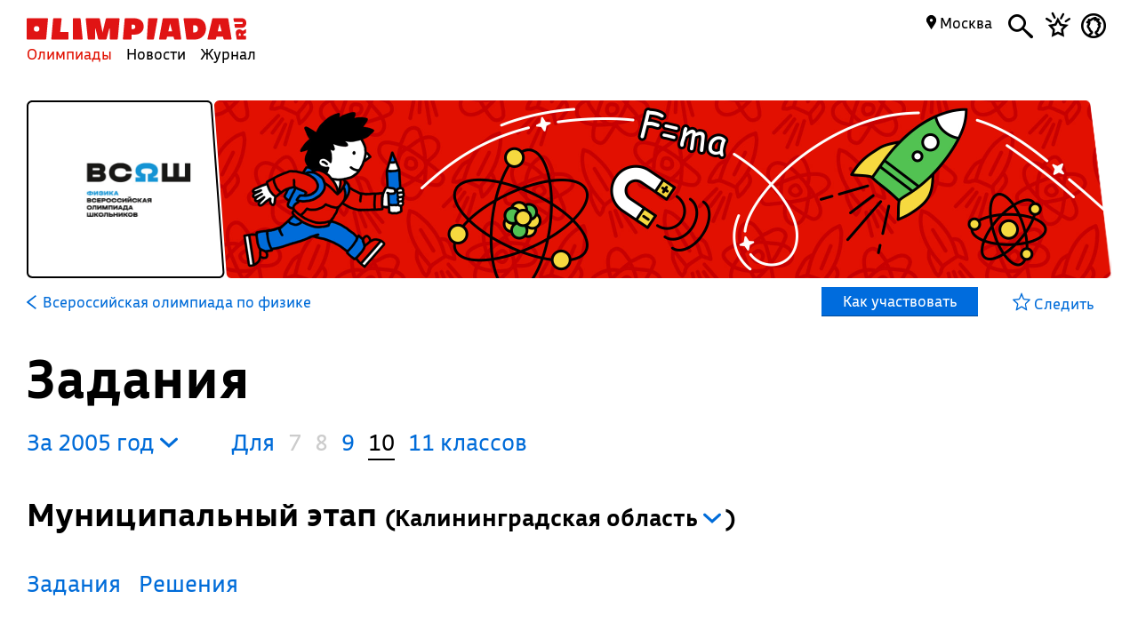

--- FILE ---
content_type: text/html; charset=UTF-8
request_url: https://olimpiada.ru/activity/74/tasks/2005?class=10&year=2005
body_size: 10997
content:
<!DOCTYPE html>
<html>
<head>
<script src="/js/jquery-1.7.min.js"></script>
<script src="/Admin/js/jquery.form.js"></script>
<!--<script type="text/javascript" src="https://www.google.com/jsapi"></script>-->
<script src="/Admin/js/user_functions.js"></script>
<!--<script>
google.load("visualization", "1", {packages:["corechart"]});
</script>-->
<SCRIPT language=javascript> 
	console.log(document);
	var where = document.referrer; 
if(where==0){
console.log("Вы загрузились с пустой страницы")} else {console.log(""+where)} 
</SCRIPT>
<title>
	Всероссийская олимпиада по физике, задания</title>
<meta name="description" content="Всероссийская олимпиада по физике. Готовьтесь, решая задания прошлых лет">
<meta name="keywords" content="Всероссийская олимпиада школьников по физике,ВОШ по физике,ВСОШ по физике,олимпиада школьников по физике,Всерос по физике,всеросс по физике">
<meta property="og:image" content="_blank"/><meta property="og:url" content="https://olimpiada.ru/activity/74/tasks/2005?class=10&year=2005"/>
<!--<meta http-equiv="Cache-Control" content="no-cache">-->
<script src="/js/functions.js?v=3"></script>
<script src="/js/timeline.js"></script>
<script src="/js/jquery.mask.js" type="text/javascript"></script>
<!--<script data-require="angular.js@*" data-semver="1.3.1" src="//code.angularjs.org/1.3.1/angular.js"></script>
<script src="/js/rounding.js"></script>-->
<meta name='yandex-verification' content='ec050fa1596e3f46' />
<meta name="google-site-verification" content="eYlELwJJDneJFZ2jSC_JQznWLEvsc7CHzGk37ZGMmi0" />
<script type="text/javascript" src="/js/fancybox/jquery.mousewheel-3.0.6.pack.js"></script>
<script type="text/javascript" src="/js/fancybox/jquery.fancybox.js?v=2.1.2"></script>
<link rel="stylesheet" type="text/css" href="/js/fancybox/jquery.fancybox.css?v=2.1.2" media="screen" />
<script type="text/javascript" src="/js/adriver.core.2.js"></script>
<script type="text/javascript">(window.Image ? (new Image()) : document.createElement('img')).src = 'https://vk.com/rtrg?p=VK-RTRG-209803-1bqwS';</script>
<script src='https://ajax.googleapis.com/ajax/libs/jqueryui/1.8.5/jquery-ui.min.js'></script>
<!-- Global site tag (gtag.js) - Google Ads: Letovo -->
<!--<script async src="https://www.googletagmanager.com/gtag/js?id=AW-833719990"></script>
<script>
  window.dataLayer = window.dataLayer || [];
  function gtag(){dataLayer.push(arguments);}
  gtag('js', new Date());
  gtag('config', 'AW-833719990');
</script>-->
<!--VK Letovo-->
<script type="text/javascript">!function(){var t=document.createElement("script");t.type="text/javascript",t.async=!0,t.src="https://vk.com/js/api/openapi.js?160",t.onload=function(){VK.Retargeting.Init("VK-RTRG-318139-diPnU"),VK.Retargeting.Hit()},document.head.appendChild(t)}();</script><noscript><img src="https://vk.com/rtrg?p=VK-RTRG-318139-diPnU" style="position:fixed; left:-999px;" alt=""/></noscript>

<!-- Facebook Pixel Code Letovo 
<script>
!function(f,b,e,v,n,t,s)
{if(f.fbq)return;n=f.fbq=function(){n.callMethod?
n.callMethod.apply(n,arguments):n.queue.push(arguments)};
if(!f._fbq)f._fbq=n;n.push=n;n.loaded=!0;n.version='2.0';
n.queue=[];t=b.createElement(e);t.async=!0;
t.src=v;s=b.getElementsByTagName(e)[0];
s.parentNode.insertBefore(t,s)}(window, document,'script',
'https://connect.facebook.net/en_US/fbevents.js');
fbq('init', '271456613232418');
fbq('track', 'PageView');
</script>
<noscript><img height="1" width="1" style="display:none"
src="https://www.facebook.com/tr?id=271456613232418&ev=PageView&noscript=1"
/></noscript>
End Facebook Pixel Code -->

<link media="all" href="/css/style.css" rel="stylesheet">
<link media="all" href="/css/main.css" rel="stylesheet">
<link media="all" href="/css/blocks.css" rel="stylesheet">


<link media="all" href="/css/filter.css" rel="stylesheet">
<link media="all" href="/css/benefits.css" rel="stylesheet">



<link media="all" href="/css/activity.css" rel="stylesheet"><link media="all" href="/css/activity.css" rel="stylesheet"><link media="all" href="/css/tasks.css" rel="stylesheet"><link href='https://fonts.googleapis.com/css?family=Roboto:400,700,500,500italic,100,100italic,300,300italic,400italic,900,700italic,900italic&subset=latin,cyrillic' rel='stylesheet' type='text/css'>
<link href='https://fonts.googleapis.com/css?family=Roboto+Condensed:400,300,300italic,400italic,700,700italic&subset=latin,cyrillic' rel='stylesheet' type='text/css'>
<!--<script type="text/javascript" src="/Admin/editors/tinymce2/tinymce.min.js"></script>-->
<!--<script src="/Admin/js/jquery-ui-1.8.24.custom.min.js" type="text/javascript"></script>-->
<script type="text/javascript" src="/js/jquery.placeholder.min.js"></script>
<!--<link rel="icon" href="/favicon.ico" type="image/x-icon">-->
<link rel="icon" type="image/png" href="/files/imagecache/ca3cf72a09556e2b9870497e8594d3eb.png" />
			<link rel="apple-touch-icon" sizes="57x57" href="/files/imagecache/1a8f0440c62429bccf9feb2a2872f61a.png">
					<link rel="apple-touch-icon" sizes="114x114" href="/files/imagecache/48a738918acf2bd11846d2b7ee9d0038.png">
					<link rel="apple-touch-icon" sizes="72x72" href="/files/imagecache/da8a6f019bafba7b8e81d8078f0a9226.png">
					<link rel="apple-touch-icon" sizes="144x144" href="/files/imagecache/d49dda580721f83725b50f0f56d62c7b.png">
					<link rel="apple-touch-icon" sizes="60x60" href="/files/imagecache/b72cea7198dd17d3d4a1bddf54ac8f45.png">
					<link rel="apple-touch-icon" sizes="120x120" href="/files/imagecache/a19f981f448f7a8f53aae8f13daac4d5.png">
					<link rel="apple-touch-icon" sizes="76x76" href="/files/imagecache/c9072d2560ec803a91a5a6d96840cea3.png">
					<link rel="apple-touch-icon" sizes="152x152" href="/files/imagecache/704c2394815aa2fc3384032fe7a65d79.png">
		<!--<meta name="viewport" content="width=device-width, initial-scale=1">-->
<style type="text/css">
	.rait_text, .pl_rating, .act_rating
	{
		display: none !important;
	}

	.with-image-article
{
	display: flex;
	justify-content: center;
	gap: 20px;
}

.with-image-article>a
{
	flex: none;
	width: 30%;
}

.with-image-article>a img
{
	width: 100% !important;
}

.with-image-article .yellow_block
{
	margin: 0;
}

@media all and (max-width: 700px)
{
	.otbivka span.blue
	{
		font-size: 19px;
		line-height: 23px;
	}

	.with-image-article
	{
		flex-direction: column-reverse;
	}
}
</style></head><body><script type="text/javascript" >
   (function(m,e,t,r,i,k,a){m[i]=m[i]||function(){(m[i].a=m[i].a||[]).push(arguments)};
   m[i].l=1*new Date();k=e.createElement(t),a=e.getElementsByTagName(t)[0],k.async=1,k.src=r,a.parentNode.insertBefore(k,a)})
   (window, document, "script", "https://mc.yandex.ru/metrika/tag.js", "ym");

   ym(46311342, "init", {
        clickmap:true,
        trackLinks:true,
        accurateTrackBounce:true,
        webvisor:true
   });
</script>
<noscript><div><img src="https://mc.yandex.ru/watch/46311342" style="position:absolute; left:-9999px;" alt="" /></div></noscript><script type="text/javascript">
(function (d, w, c) {
    (w[c] = w[c] || []).push(function() {
        try {
            w.yaCounter22151252 = new Ya.Metrika({id:22151252,
                    webvisor:true,
                    clickmap:true,
                    trackLinks:true,
                    accurateTrackBounce:true});
        } catch(e) { }
    });

    var n = d.getElementsByTagName("script")[0],
        s = d.createElement("script"),
        f = function () { n.parentNode.insertBefore(s, n); };
    s.type = "text/javascript";
    s.async = true;
    s.src = (d.location.protocol == "https:" ? "https:" : "http:") + "//mc.yandex.ru/metrika/watch.js";

    if (w.opera == "[object Opera]") {
        d.addEventListener("DOMContentLoaded", f, false);
    } else { f(); }
})(document, window, "yandex_metrika_callbacks");
</script>
<noscript><div><img src="//mc.yandex.ru/watch/22151252" style="position:absolute; left:-9999px;" alt="" /></div></noscript><script type="text/javascript" >
    (function (d, w, c) {
        (w[c] = w[c] || []).push(function() {
            try {
                w.yaCounter18559432 = new Ya.Metrika({
                    id:18559432,
                    clickmap:true,
                    trackLinks:true,
                    accurateTrackBounce:true,
                    webvisor:true
                });
            } catch(e) { }
        });

        var n = d.getElementsByTagName("script")[0],
            s = d.createElement("script"),
            f = function () { n.parentNode.insertBefore(s, n); };
        s.type = "text/javascript";
        s.async = true;
        s.src = "https://mc.yandex.ru/metrika/watch.js";

        if (w.opera == "[object Opera]") {
            d.addEventListener("DOMContentLoaded", f, false);
        } else { f(); }
    })(document, window, "yandex_metrika_callbacks");
</script>
<noscript><div><img src="https://mc.yandex.ru/watch/18559432" style="position:absolute; left:-9999px;" alt="" /></div></noscript><!--<script async src="https://www.googletagmanager.com/gtag/js?id=UA-61589710-3"></script>
<script>
  window.dataLayer = window.dataLayer || [];
  function gtag(){dataLayer.push(arguments);}
  gtag('js', new Date());
  gtag('config', 'UA-61589710-3');
</script>--><script type="text/javascript">
var _tmr = _tmr || [];
_tmr.push({id: "2699290", type: "pageView", start: (new Date()).getTime()});
(function (d, w, id) {
  if (d.getElementById(id)) return;
  var ts = d.createElement("script"); ts.type = "text/javascript"; ts.async = true; ts.id = id;
  ts.src = (d.location.protocol == "https:" ? "https:" : "http:") + "//top-fwz1.mail.ru/js/code.js";
  var f = function () {var s = d.getElementsByTagName("script")[0]; s.parentNode.insertBefore(ts, s);};
  if (w.opera == "[object Opera]") { d.addEventListener("DOMContentLoaded", f, false); } else { f(); }
})(document, window, "topmailru-code");
</script><noscript><div style="position:absolute;left:-10000px;">
<img src="//top-fwz1.mail.ru/counter?id=2699290;js=na" style="border:0;" height="1" width="1" alt="Рейтинг@Mail.ru" />
</div></noscript><!--<span id="openstat1"></span>
<script type="text/javascript">
var openstat = { counter: 1, next: openstat };
(function(d, t, p) {
var j = d.createElement(t); j.async = true; j.type = "text/javascript";
j.src = ("https:" == p ? "https:" : "http:") + "//openstat.net/cnt.js";
var s = d.getElementsByTagName(t)[0]; s.parentNode.insertBefore(j, s);
})(document, "script", document.location.protocol);
</script>--><div class="all" >
	<style>
	.notification>img
	{
		top:24px;	}

	.notification a
	{
		color: #000;
		text-decoration: none;
	}

	.closeNoti
	{
		position: absolute;
		display: block;
		top:0px;
		right: 10px;
		font-size: 20px;
	}

	.content .closeNoti
	{
		right: -10px;
	}
</style>


	<div id="top_act_menu">
		
<a name="start"></a>
<div class="content">
	<div class="main_menu page_activity">
		<a href="/" title="Олимпиада.ру" class="logo"><img src="/images/logo-simple.svg" class="fs" height="35"><img src="/favicon.png" class="ms"></a>
		<div class="menu-line">
			<a title="Олимпиады" href="/activities" class="menu selected">Олимпиады</a>
			<a title="Новости" href="/news" class="menu">Новости</a>
			<a title="Журнал" href="/articles" class="menu">Журнал</a>
		</div>
		<div class="search mbutton">
			<a href="javascript:void(0)"><i class="icon-search"></i></a>
			<form method="GET" id="search" action="/search">
				<input type="text" name="q" autocomplete="off" placeholder="Олимпиада, статья, новость"/>
				<a class="close icon-cros" href="javascript:void(0)" style="display: inline-block; "></a>
				<div id="fast_search"></div>
			</form>
		</div>
		<a class="favorites mbutton" href="/favorites"><i class="icon-favorites"></i></a>
		<a class="morda mbutton" href="javascript:void(0)" onclick="autorization2($(this),0)">
						<i class="icon-user"></i>
					</a>
		<div class="hregion">
			<span class="r_name">
				<span class="icon-map_point"></span>
				Москва				
			</span>
			<div class="r_changer">
				<input type="text" placeholder="Регион или город" value="Москва" onkeyup="findRegion($(this).val())"><span class="icon-map_point" style="float: right;"></span>
				<div id="found_regions">
					<div class="fr_content">
					</div>
					<!--<div class="poterialsa"><a class="ya_poterialsa" polig="0.05 0,1 0,0.95 1,0 1" href="javascript:setRegion(0)">Определить регион</a></div>-->
				</div>
			</div>
		</div>
		
	</div>
		<div style="display: block; height: 3px;"></div>
	</div> 
<div id="login_block" >
</div> 
	</div>
	<!--<div class="content">
	fff	</div>-->
	
<style>
	a
	{
		text-decoration: none;
	}
	.color, .place_a a, #history a, #whygo a, .mark_line a, .who_are_you a, .full_event_info a, .time_classes_line_for_event a
	{
		color:#006cd9;
	}
	a:hover, a:hover span, #history a:hover
	{
		color: #e11000;
	}
	.block_inner a:hover span, .block_inner a:hover
	 {
	 	color:#000 !important;
	 }
	 .block_inner a:hover .headline.red
	 {
	 	color:#e11000 !important;
	 }
	.color svg 
	{
		fill:#006cd9;
	}

	.full_event_info span
	{
		display: inline-block;
		top:-2px;
		position: relative;
	}

	.events_for_activity tbody .ev_selected td:last-child a
	{
		color:#fff;
	}

	.events_for_activity .grey td 
	{
		color:#b7b7b7;
	}
	.a_menu
	{
		color:#006cd9;
	}
	
</style>

<div class="content" style="">
	<div id="white_container" class="fs has-image" style="background-image:url('/files/m_subject/12/physics.jpg');  ">
		<div>
							<img src="/files/m_activity/74/vsosh_phy.jpg" style="max-width: 180px; max-height: 180px;"/>
					</div>
		<div></div>
		<div><img src="/images/olimpiada-head-right.png" style="display: block; position: absolute; top:-2px; right: -2px; bottom: -2px; height:202px"></div>
		
	</div>
</div>
<div class="top_container  ms" style="background-image: url('/files/m_subject/12/physics-pattern.png'); background-color: #e11000; display: none;">
		<div class="tc-top">
						<a class="tct-top-olimp" href="/activity/43"><i class="icon-arrow-left"></i> Всероссийская олимпиада школьников</a>
						<a href="javascript:void(0)"><span class="icon-star"></span></a>
		</div>
		<h1>Всероссийская олимпиада по физике</h1>
		<div class="tc-status">
			<a href="/news/32352">
				Региональный этап пройдет 30-31 января →			</a>
		</div>
		<div class="tc-raiting">
			<div class="mact_rating">
				<span class="actr-name">Рейтинг</span><span class="rating">8,5</span>
			</div>
		</div>
	</div>

<div class="content" id="activity_menu">
	<div class="activity_menu activity-back-menu" id="primary_activity_menu">
		<div class="am-menu">
											<a class="a_menu" href="/activity/74"><svg id="Layer_1" data-name="Layer 1" style="height:16px; float: left;
padding-right: 5px" xmlns="http://www.w3.org/2000/svg" viewBox="0 0 10 15"><defs><style>.cls-1{fill:#006cd9;}</style></defs><title>arrow-back</title><path class="cls-1" d="M0,7.83,9.08,15,10,13.74,2.35,7.5,10,1.28,9.08,0,0,7.17Z"/></svg> <font class="" style="padding-left: 2px;">Всероссийская олимпиада по физике</font></a>
												<a class="participate" href="javascript:void(0)" corner="1 1 1 1" polig="0 0,0.96 0,1.0 1,0.04 1"><div>
					Как участвовать				</div></a>
						</div>
		<div class="am-favorite">
			<a class="color to_fav_icon_in_menu_line  " href="javascript:void(0)"   data="74">
				<div class="tfi_na"><span class="icon-star"></span>&nbsp;Следить</div>
				<div class="tfi_a"><span class="icon-fstar"></span>&nbsp;В&nbsp;избранном</div>
			</a>
		</div>
	</div>
</div>
<div style="height: 59px; display: none;" id="scroll_helper"></div>
<div class="content activity-content tasks-content">
		
	<h1>Задания</h1>
		<div class="block publication bp-task" table="publications" contenteditable="false">
			<div class="block_inner" style="padding-right: 35px;">
							</div>
		</div>
		<div id="t_years" style="padding-left:0; margin-right:40px;"><a href="javascript:void(0)" class="y_changer">За&nbsp;2005&nbsp;год <i class="icon-arrow-bottom"></i>
	</a>
	<div id="years_list">
			<!--<option value="/activity/74/tasks/2024?class=10"  >2024</option>-->
		<a href="/activity/74/tasks/2024?class=10&year=2024">2024</a>
				<!--<option value="/activity/74/tasks/2023?class=10"  >2023</option>-->
		<a href="/activity/74/tasks/2023?class=10&year=2023">2023</a>
				<!--<option value="/activity/74/tasks/2022?class=10"  >2022</option>-->
		<a href="/activity/74/tasks/2022?class=10&year=2022">2022</a>
				<!--<option value="/activity/74/tasks/2021?class=10"  >2021</option>-->
		<a href="/activity/74/tasks/2021?class=10&year=2021">2021</a>
				<!--<option value="/activity/74/tasks/2020?class=10"  >2020</option>-->
		<a href="/activity/74/tasks/2020?class=10&year=2020">2020</a>
				<!--<option value="/activity/74/tasks/2019?class=10"  >2019</option>-->
		<a href="/activity/74/tasks/2019?class=10&year=2019">2019</a>
				<!--<option value="/activity/74/tasks/2018?class=10"  >2018</option>-->
		<a href="/activity/74/tasks/2018?class=10&year=2018">2018</a>
				<!--<option value="/activity/74/tasks/2017?class=10"  >2017</option>-->
		<a href="/activity/74/tasks/2017?class=10&year=2017">2017</a>
				<!--<option value="/activity/74/tasks/2016?class=10"  >2016</option>-->
		<a href="/activity/74/tasks/2016?class=10&year=2016">2016</a>
				<!--<option value="/activity/74/tasks/2015?class=10"  >2015</option>-->
		<a href="/activity/74/tasks/2015?class=10&year=2015">2015</a>
				<!--<option value="/activity/74/tasks/2014?class=10"  >2014</option>-->
		<a href="/activity/74/tasks/2014?class=10&year=2014">2014</a>
				<!--<option value="/activity/74/tasks/2013?class=10"  >2013</option>-->
		<a href="/activity/74/tasks/2013?class=10&year=2013">2013</a>
				<!--<option value="/activity/74/tasks/2012?class=10"  >2012</option>-->
		<a href="/activity/74/tasks/2012?class=10&year=2012">2012</a>
				<!--<option value="/activity/74/tasks/2011?class=10"  >2011</option>-->
		<a href="/activity/74/tasks/2011?class=10&year=2011">2011</a>
				<!--<option value="/activity/74/tasks/2010?class=10"  >2010</option>-->
		<a href="/activity/74/tasks/2010?class=10&year=2010">2010</a>
				<!--<option value="/activity/74/tasks/2009?class=10"  >2009</option>-->
		<a href="/activity/74/tasks/2009?class=10&year=2009">2009</a>
				<!--<option value="/activity/74/tasks/2008?class=10"  >2008</option>-->
		<a href="/activity/74/tasks/2008?class=10&year=2008">2008</a>
				<!--<option value="/activity/74/tasks/2007?class=10"  >2007</option>-->
		<a href="/activity/74/tasks/2007?class=10&year=2007">2007</a>
				<!--<option value="/activity/74/tasks/2005?class=10" selected >2005</option>-->
		<a href="/activity/74/tasks/2005?class=10&year=2005">2005</a>
		</div>
	<div><div style="clear:both; border:none;"></div></div></div><div class="clesses_nafiga" style="margin:0px 0 3px"><ul class="task_classes"><li>Для</li>		<li class=" disabled"><a href="javascript:void(0)">7</a></li>
				<li class=" disabled"><a href="javascript:void(0)">8</a></li>
				<li class=""><a href="/activity/74/tasks/2005?class=9">9</a></li>
				<li class="selected">10</li>
				<li ><a href="/activity/74/tasks/2005?class=11">11 классов</a></li>
		</ul></div><div><div style="clear:both"></div><div style="clear:both"></div><h3 etap="0">Муниципальный этап 				<div class="regs_list rg">(<span>Калининградская область</span> 
				<i onclick="$('.regs').hide(); $(this).closest('.regs_list').find('.regs').show()" class="icon-arrow-bottom"></i>
				<div class="regs rg">
										<a href="javascript:void(0)" onclick="setTReg($(this),$(this).html())" style="display: block; font-weight:normal; font-size:16px;" etap="0" 
						region="39">Калининградская&nbsp;область</a>
									</div>
				)</div>
				</h3><div class="etap" data="0"><div reg="39" etap="0" rname="Калининградская область" style="display:block;"><div><h4></h4><div style="clear: both"></div><p></p>							<a href="https://tasks.olimpiada.ru/upload/files/tasks/74/2005/task-phys-10-Kalin-mun-05-6.pdf" class="zirsh" target="_blank"  style="display: block;">Задания</a>	
														<a href="https://tasks.olimpiada.ru/upload/files/tasks/74/2005/ans-phys-10-Kalin-mun-05-6.pdf" class="zirsh" target="_blank"  style="display: block;">Решения</a>	
							</div></div><div style="clear: both"></div></div><div style="clear: both"></div>		<div style="clear: both;"></div>
		<div style="clear: both;"></div>
		<div class="org_contacts_for_event tasks-org_contacts_for_event" corner="1 1 1 1" polig="0.0 0.0,0.97 0.0,1.0 1.0,0.0 1">
			<p>Источник</p>
						<a class="color" href="https://olymp.baltinform.ru/">olymp.baltinform.ru</a><br>
						<div style="clear:both"></div>
		</div>
		<div style="clear: both;"></div>
<div style="display: none; position: absolute; padding: 10px; background-color: #f5f5f5; border:1px solid #ccc;" id="vhovt"></div>
<div style="height: 50px;" class="fs"></div>
<script type="text/javascript">
	function showSmallPopup(d)
	{
		$('#vhovt').css({'top':$('#vop').offset().top,'left':$('#vop').offset().left-18,'display':'block'});
	}
	var rgs=new Array();
				rgs[1]='Республика&nbsp;Адыгея';
						rgs[2]='Республика&nbsp;Башкортостан';
						rgs[3]='Республика&nbsp;Бурятия';
						rgs[4]='Республика&nbsp;Алтай';
						rgs[5]='Республика&nbsp;Дагестан';
						rgs[6]='Республика&nbsp;Ингушетия';
						rgs[7]='Кабардино-Балкарская&nbsp;Республика';
						rgs[8]='Республика&nbsp;Калмыкия';
						rgs[9]='Республика&nbsp;Карачаево-Черкессия';
						rgs[10]='Республика&nbsp;Карелия';
						rgs[11]='Республика&nbsp;Коми';
						rgs[12]='Республика&nbsp;Марий&nbsp;Эл';
						rgs[13]='Республика&nbsp;Мордовия';
						rgs[14]='Республика&nbsp;Саха&nbsp;(Якутия)';
						rgs[15]='Республика&nbsp;Северная&nbsp;Осетия&nbsp;—&nbsp;Алания';
						rgs[16]='Республика&nbsp;Татарстан';
						rgs[17]='Республика&nbsp;Тыва';
						rgs[18]='Удмуртская&nbsp;Республика';
						rgs[19]='Республика&nbsp;Хакасия';
						rgs[20]='Чеченская&nbsp;республика';
						rgs[21]='Чувашская&nbsp;Республика';
						rgs[22]='Алтайский&nbsp;край';
						rgs[23]='Краснодарский&nbsp;край';
						rgs[24]='Красноярский&nbsp;край';
						rgs[25]='Приморский&nbsp;край';
						rgs[26]='Ставропольский&nbsp;край';
						rgs[27]='Хабаровский&nbsp;край';
						rgs[28]='Амурская&nbsp;область';
						rgs[29]='Архангельская&nbsp;область';
						rgs[30]='Астраханская&nbsp;область';
						rgs[31]='Белгородская&nbsp;область';
						rgs[32]='Брянская&nbsp;область';
						rgs[33]='Владимирская&nbsp;область';
						rgs[34]='Волгоградская&nbsp;область';
						rgs[35]='Вологодская&nbsp;область';
						rgs[36]='Воронежская&nbsp;область';
						rgs[37]='Ивановская&nbsp;область';
						rgs[38]='Иркутская&nbsp;область';
						rgs[39]='Калининградская&nbsp;область';
						rgs[40]='Калужская&nbsp;область';
						rgs[41]='Камчатский&nbsp;край';
						rgs[42]='Кемеровская&nbsp;область';
						rgs[43]='Кировская&nbsp;область';
						rgs[44]='Костромская&nbsp;область';
						rgs[45]='Курганская&nbsp;область';
						rgs[46]='Курская&nbsp;область';
						rgs[47]='Ленинградская&nbsp;область';
						rgs[48]='Липецкая&nbsp;область';
						rgs[49]='Магаданская&nbsp;область';
						rgs[50]='Московская&nbsp;область';
						rgs[51]='Мурманская&nbsp;область';
						rgs[52]='Нижегородская&nbsp;область';
						rgs[53]='Новгородская&nbsp;область';
						rgs[54]='Новосибирская&nbsp;область';
						rgs[55]='Омская&nbsp;область';
						rgs[56]='Оренбургская&nbsp;область';
						rgs[57]='Орловская&nbsp;область';
						rgs[58]='Пензенская&nbsp;область';
						rgs[59]='Пермский&nbsp;край';
						rgs[60]='Псковская&nbsp;область';
						rgs[61]='Ростовская&nbsp;область';
						rgs[62]='Рязанская&nbsp;область';
						rgs[63]='Самарская&nbsp;область';
						rgs[64]='Саратовская&nbsp;область';
						rgs[65]='Сахалинская&nbsp;область';
						rgs[66]='Свердловская&nbsp;область';
						rgs[67]='Смоленская&nbsp;область';
						rgs[68]='Тамбовская&nbsp;область';
						rgs[69]='Тверская&nbsp;область';
						rgs[70]='Томская&nbsp;область';
						rgs[71]='Тульская&nbsp;область';
						rgs[72]='Тюменская&nbsp;область';
						rgs[73]='Ульяновская&nbsp;область';
						rgs[74]='Челябинская&nbsp;область';
						rgs[75]='Забайкальский&nbsp;край';
						rgs[76]='Ярославская&nbsp;область';
						rgs[77]='Москва';
						rgs[78]='Санкт-Петербург';
						rgs[79]='Еврейская&nbsp;автономная&nbsp;область';
						rgs[83]='Ненецкий&nbsp;автономный&nbsp;округ';
						rgs[86]='Ханты-Мансийский&nbsp;автономный&nbsp;округ&nbsp;Югра';
						rgs[87]='Чукотский&nbsp;автономный&nbsp;округ';
						rgs[89]='Ямало-Ненецкий&nbsp;автономный&nbsp;округ';
						rgs[90]='Республика&nbsp;Крым';
						rgs[91]='Севастополь';
						rgs[92]='Сириус';
						rgs[93]='Донецкая&nbsp;Народная&nbsp;Республика';
				console.log(rgs);
	$(document).ready(function(){
		/*$('.y_changer').click(function(){
			$('#years_checker').css('display','block');
		});*/
		$(document).mouseup(function(e){
		//console.log('ev'+$(".div_container_sel_sub").has(e.target).length);
		var elem=$("#vop");
		var elem2=$("#vhovt");
		if((e.target!=elem[0]&&!elem.has(e.target).length)&&(e.target!=elem2[0]&&!elem2.has(e.target).length)){
			$('#vhovt').hide();
		    e.stopPropagation();
		}
		});
		$('.y_changer').click(function(){
			$('#t_years div').toggle();
		});
		$('.etap').each(function(){
			var regs=new Array();
			var r_now=0;
			$(this).find('.zirsh').each(function(){
				if($.inArray(parseInt($(this).attr('region')),regs)==-1)
				{
					regs[regs.length]=parseInt($(this).attr('region'));

				}
				if($(this).is(':visible'))
				{
					if(parseInt($(this).attr('region'))>0)
						r_now=parseInt($(this).attr('region'));
				}
			});
			console.log($(this).attr('data')+':');
			console.log(regs);
			/*if(regs.length>1)
			{
				console.log('ok');
				//console.log($(this));
				$('h3[etap='+$(this).attr('data')+'] .regs_list').css('display','inline-block');
				$('h3[etap='+$(this).attr('data')+'] .regs_list .regs').html('');
				for(var i=0;i<regs.length;i++)
				{
					$('h3[etap='+$(this).attr('data')+'] .regs_list .regs').append('<a href="javascript:void(0)" onclick="setTReg($(this),rgs)" style="display: block; font-weight:normal; font-size:16px;" etap="'+$(this).attr('data')+'" region="'+regs[i]+'">'+rgs[regs[i]]+'</a>');
					if(r_now==regs[i])
					$('h3[etap='+$(this).attr('data')+'] .regs_list span').html(rgs[regs[i]]);
				}
			}*/
		});
	});
	function setTReg(el,rname)
	{
		var reg=el.attr('region');
		var et=el.attr('etap');
		//$('a.zirsh.'+cls).attr('href',el.attr('lnk'));
		$('div[etap='+et+']').hide();
		$('div[etap='+et+'][reg='+reg+']').show();
		$('h3[etap='+et+'] .regs_list span').html(rname);
		
		$('.regs').hide();
	}
</script></div>
<div id="megapop" style="display: none;position: fixed; top:0; left:0; right: 0; bottom: 0; overflow: auto; background: url('/files/m_subject/12/physics-pattern.png'); background-size:25%; background-repeat: repeat; background-color:rgba(225,16,0,0.97); z-index:5; color:#fff;">
<div id="megapop_cont" corner="1 1 1 1" polig="0 0,0.97 0,1.0 1,0.03 1">
<a href="javascript:void(0)" id="krest_ept"><svg xmlns="http://www.w3.org/2000/svg" viewBox="0 0 26.26 26.26"><defs><style>.a{fill:#006cd9;}</style></defs><title>close-cross</title><path class="a" d="M24.95,26.26a1.38,1.38,0,0,0,1.31-1.46,1.42,1.42,0,0,0-.38-1.08L15.17,13.09,26,2.31a1.14,1.14,0,0,0,.31-1A1.25,1.25,0,0,0,24.95,0a1.14,1.14,0,0,0-1,.31L13.17,11.09,2.54.39A1.42,1.42,0,0,0,1.46,0,1.3,1.3,0,0,0,0,1.46a1.33,1.33,0,0,0,.46.92l10.7,10.7L.54,23.79a1.4,1.4,0,0,0-.54,1,1.51,1.51,0,0,0,1.46,1.46,1.42,1.42,0,0,0,1-.46l10.7-10.7,10.7,10.7A1.4,1.4,0,0,0,24.95,26.26Z"/></svg></a>

<span style="display:block;width:70%;margin:30px 0 5px">Всероссийская олимпиада по физике</span>
<h1>Как участвовать</h1>
<div class="info">Если вы учитель, отправьте ссылку на эту страницу ученикам. Если вы родитель, помогите ребенку зарегистрироваться и участвовать.</div>
<div class="block_with_margin_bottom full_event_info" style="padding-right:10%">
		<ol>
<li>Сообщите в школе о своем желании участвовать в олимпиаде, узнайте, когда и где будет проходить первый этап.</li>
<li>Участвуйте в школьном этапе.</li>
<li>Дождитесь своих результатов, узнайте в школе проходной балл на муниципальный этап и информацию о проведении.</li>
<li>Готовьтесь и приходите на муниципальный этап.</li>
<li>Сравните свою проверенную работу с критериями, в случае несогласия с баллами &ndash; задайте вопрос жюри.</li>
<li>Выясните проходные баллы на региональный этап и информацию о нем. Например, на странице Всероссийской олимпиады в вашем регионе.</li>
<li>Приходите на региональный этап. Для успешного выступления надо участвовать в двух турах: теоретическом и экспериментальном.</li>
<li>Дождитесь результатов, ознакомьтесь со своей проверенной работой и критериями. Если нашли расхождения &ndash; задайте вопросы жюри и подайте апелляцию.</li>
<li>Проходные баллы на заключительный этап ищите в интернете, их публикует Минпросвещения России.</li>
<li>Всю информацию о поездке на финал вам сообщит ответственный за Всероссийскую олимпиаду в вашем регионе.&nbsp;</li>
</ol></div></div>

</div>		<div style="clear: both;"></div>
	<!--<div style="display: block; height: 200px; clear: both;"></div>
	<div id="footer_block">
	<div class="all2">-->
<div class="content fcontent">	
  <a href="javascript:void(0)" class="totop" onclick="$('body,html').animate({'scrollTop':'0'},500,'easeOutCirc');">→</a>
<div class="footer">
		<table>
			<tbody>
				<tr>
					<td>
            © Олимпиада.ру, 1996—2025<p style="margin: 3px 30px 0 0">Любое использование материалов возможно только с активной ссылкой на сайт.</p>
<p style="margin: 3px 30px 0 0">Свидетельство о регистрации СМИ Эл № ФС77-50515 от 04 июля 2012г.</p>
					</td>
					<td style="width:159px"> 
						<a href="/editors"><font>Редакция</font></a><br>
						<a href="/faq"><font>FAQ</font></a><br>
						<a href="/contacts"><font>Контакты</font></a><br>
					</td>
						
          <td style="width:189px">
            <!--<a href="/faq"><font>Как пользоваться сайтом</font></a>-->
            <a href="/placement"><font>Правила размещения</font></a>
            <a href="/license"><font>Пользовательское соглашение</font></a>
            <a href="https://t.me/olimpiada_ru"><font>Телеграм</font></a>
            
            
          </td>
					<td style="width:159px">
						<a href="/about"><font>О сайте</font></a><br>
						<a href="/projects"><font>Наши проекты</font></a>
            			<a target="_blank" href="https://vk.com/olimpiada_ru"><font>ВКонтакте</font></a>
						<!--<a href="/advertizing"><font>Реклама</font></a>-->
            <!--<a href="/vacancy"><font>Вакансии</font></a><br>-->
            <!--<a target="_blank" href="https://itunes.apple.com/ru/app/olimpiada.ru/id1184864287?mt=8" style="min-width:180px">
              <svg id="Layer_1" data-name="Layer 1" xmlns="http://www.w3.org/2000/svg" viewBox="0 0 12.84 24" style="width:13px;display: inline-block; margin-bottom: -5px;position: relative;" >
                <defs><style>.cls-1{fill-rule:evenodd;}</style></defs><title>iphone</title>
                <path class="cls-1" d="M10.27,0H2.56A2.66,2.66,0,0,0,0,2.75v18.5A2.66,2.66,0,0,0,2.56,24h7.71a2.66,2.66,0,0,0,2.56-2.75V2.75A2.66,2.66,0,0,0,10.27,0ZM1.5,4.5h9.84V18H1.5Zm9.84,16.75a1.17,1.17,0,0,1-1.06,1.25H2.56A1.17,1.17,0,0,1,1.5,21.25V19.5h9.84ZM1.5,3V2.75A1.17,1.17,0,0,1,2.56,1.5h7.71a1.17,1.17,0,0,1,1.06,1.25V3Z"/><circle cx="6.42" cy="20.97" r="1"/>
              </svg>
              <span class="icon-iphone"></span> <font>Приложение</font></a>-->
              
					</td>
				  				</tr>
                			</tbody>
		</table>
	</div>
  


<a name="finish"></a>
</div>
<svg width="0" height="0" style="display:none;">
  <defs>
    <clipPath id="clip-shape0" clipPathUnits="objectBoundingBox">
      <polygon points="0 0,1.0 0,1.0 0.9,0 1.0" />
    </clipPath>
  </defs>
</svg>
<svg width="0" height="0" style="display:none;">
  <defs>
    <clipPath id="clip-shape1" clipPathUnits="objectBoundingBox">
      <polygon points="0 0,1.0 0,1.0 1.0,0 0.9" />
    </clipPath>
  </defs>
</svg>
<svg width="0" height="0" style="display:none;">
  <defs>
    <clipPath id="clip-shape2" clipPathUnits="objectBoundingBox">
      <polygon points="0 0,1.0 0,1.0 0.9,0 1.0" />
    </clipPath>
  </defs>
</svg>
<svg width="0" height="0" style="display:none;">
  <defs>
    <clipPath id="clip-shape3" clipPathUnits="objectBoundingBox">
      <polygon points="0 0,1.0 0,1.0 1.0,0 0.9" />
    </clipPath>
  </defs>
</svg>
<svg width="0" height="0" style="display:none;">
  <defs>
    <clipPath id="clip-shape4" clipPathUnits="objectBoundingBox">
      <polygon points="0 0,1.0 0,1.0 0.9,0 1.0" />
    </clipPath>
  </defs>
</svg>
<div id="shadow">
  <div id="popup">
    <a href="javascript:void(0)" class="popup_closer"><svg xmlns="http://www.w3.org/2000/svg" style="width:24px;" viewBox="0 0 24 24"><title>search-cross</title><path d="M22.31,24A1.79,1.79,0,0,0,24,22.11a1.84,1.84,0,0,0-.5-1.39L14.64,12l9-9A1.47,1.47,0,0,0,24,1.69,1.62,1.62,0,0,0,22.31,0,1.47,1.47,0,0,0,21,.4l-9,9L3.28.5A1.84,1.84,0,0,0,1.89,0,1.68,1.68,0,0,0,0,1.89,1.72,1.72,0,0,0,.6,3.09L9.46,12,.7,20.81A1.81,1.81,0,0,0,0,22.11,2,2,0,0,0,1.89,24a1.84,1.84,0,0,0,1.29-.6L12,14.54l8.86,8.86A1.81,1.81,0,0,0,22.31,24Z"></path></svg></a>
    <div id="popup_content"></div>
  </div>
</div>
<svg width="0" height="0" style="display:none;">
  <defs>
    <clipPath id="clip-shape-popup" clipPathUnits="objectBoundingBox">
      <polygon points="0 0,1.0 0.05,0.95 1.0,0.1 1.0" />
    </clipPath>
  </defs>
</svg>
<script type="text/javascript">
  $.post('/include/autorization2.php',function(data){
    $('#login_block').html(data);
  });
</script>
<style type="text/css">
  #shadow
  {
    display: none;
    background: rgba(0,0,0,0.4);
    position: fixed;
    top:0;
    left: 0;
    right: 0;
    bottom: 0;
    z-index: 5;
  }
  #popup
  {
    display: block;
    position: fixed;
    top:20%;
    width: 400px;
    left:50%;
    padding:20px;
    box-shadow: 0 0 4px 0 #000;
    min-height: 150px;
    margin-left:-200px;
    background: #fff;
    /*-webkit-clip-path: polygon(0% 0%, 100% 5%, 95% 100%, 10% 100%);
    clip-path: url(#clip-shape-popup);*/
  }

  .popup_closer
  {
    display: block;
    position: absolute;
    right:20px;
    top:20px;
    font-size: 30px;
    color:#000;
    text-decoration: none;
  }

  .popup_closer:hover
  {
      color:#e11000;
  }
  @media all and (max-width: 700px)
{
  .otbivka span.blue
  {
    font-size: 19px;
    line-height: 23px;
  }

  .with-image-article
  {
    flex-direction: column-reverse;
  }

  .with-image-article .yellow_block {
    padding: 40px 20px 30px;
  }
}
</style>
<div id="svg-container" style="display: none;"></div>
<script type="text/javascript">
function easeOutCirc(x) {
  return Math.sqrt(1 - Math.pow(x - 1, 2));
}
</script>

</div>
	<!--</div>
</div>-->
</div>
</body></html>

--- FILE ---
content_type: text/css
request_url: https://olimpiada.ru/css/style.css
body_size: 8236
content:
@import '/css/font2.css?dlsdkl=4';
@import '/css/myfonts.css';

.ms
{
  display: none;
}

.fancybox{
  text-decoration: none !important;
  border: none !important;
}

.josefSansB
{
	font-family: 'JosefSans-Bold';
}

.josefSans
{
	font-family: 'JosefSans';
}

.bonvalet
{
	font-family: 'Bonvalet';
}

[class^="icon-"] span, [class*=" icon-"] span {
  display: inline !important;
}

body, html
{
	padding:0px;
	margin:0px;
	width:100%;
  position: relative;
  min-height: 100%;
  /*min-height:  101vh;*/
	font-family: 'BuSan', sans-serif;
	font-size:16px;
	background:#fff;
  font-variant-numeric: tabular-nums;
  -moz-font-feature-settings: "tnum";
  -webkit-font-feature-settings: "tnum";
  font-feature-settings: "tnum";
}

.totop
{
  display: none;
  position: fixed;
  bottom: 20px;
  right: 20px;
  left: auto;
  font-size: 18px;
  line-height: 26px;
  width: 30px;
  height: 30px;
  box-sizing: border-box;
  border-radius: 15px;
  background-color: rgba(224, 16, 0, 1);
  color: #fff;
  z-index: 5;
  text-align: center;
  text-decoration: none;
  transform: rotate(-90deg);
}

input, textarea 
{
  font-family: 'BuSan';
}
 h1, h2, h3
 {
  font-weight: normal;
 }
 h1
 {
  font-size: 60px;
  /*font-family: 'Bonvalet';*/
  font-family: 'BuSan-Olimp';
  margin: 0 0 0 -2px;
 }

 h2
 {
  font-family: 'BuSan-N';
 }

div.all
{

  display:block;
  margin:0 auto;
  min-width: 1000px;
  max-width:1400px;
  /*opacity: 0;*/
  position: relative;
  min-height: 93%;
  /*padding-bottom: 200px;*/

}

body>.all
{
  box-sizing: border-box;
  padding-bottom: 225px;
  min-height: 100vh;
}

.fcontent
{
  position: absolute;
  width: 100%;
  box-sizing: border-box;
  margin: 0;
  left: 0;
  bottom: 0;
}

body>#filter_fixed.all
{
  padding-bottom: 0;
}

div.all2
{

  display:block;
  margin:0 auto;
  min-width: 1000px;
  max-width:1400px;
  opacity: 1;
  position: relative;
  /*padding-bottom: 200px;*/

}

#footer_block
{
  display: block;
  position: absolute;
  left:0;
  right: 0;
  height: 200px;
  bottom: 0;
}

table 
{
  border-collapse: collapse;
}
table td 
{
  vertical-align: top;
  text-align: left;
}
.bold
{
  font-family: 'BuSan';
  font-weight: bold;
}
.block 
{
  display:block;
}
.hidden 
{
  display: none;
}
.none_a
{
  text-decoration: none;
}
.black
{
  color:#000;
} 
.grey,  .fav_olimp a:hover .headline.grey
{
  color:#b7b7b7;
}
.grey_medium
{
  color:#cfcfcf;
}
.grey_medium_bg
{
  background: #cfcfcf !important;
}
.dark_grey
{
  color:#999;
}
.white
{
  color:#fff;
}
.blue 
{
  color:#006cd9;
}
.content
{
  padding:0 30px;
}
input[type=submit]
{
  cursor:pointer;
}
/*-------------------------------Поделиться в соцсетях----------------------------------------*/
ul.ya-share2__list
{
  list-style-type: none;
  padding:0;
  margin-top:2px;
}
ul.ya-share2__list li
{
  display:inline-block;
  padding-right:4px;
}
ul.ya-share2__list li a 
{
  display:block;
  height:40px;
  font-family: 'Bonvalet';
  font-size: 23px;
  padding-top:4px;
  background-repeat: no-repeat;
  background-position: top left;
  color:#fff;
  text-decoration: none;
}
.ya-share2__item_service_vkontakte a 
{
  width:106px;
  background-image: url('/images/like-vk.svg');
  background-size: 151px 40px;
  padding-left:45px;
}
.ya-share2__item_service_facebook a 
{
  width:107px;
  background-image: url('/images/like-fb.svg');
  background-size: 150px 40px;
  padding-left:43px;
}
.ya-share2__item_service_odnoklassniki a
{
  width:105px;
  background-image: url('/images/like-ok.svg');
  background-size: 140px 40px;
  padding-left:34px;
}
.ya-share2__item_service_twitter a
{
  width:85px;
  background-image: url('/images/like-tw.svg');
  background-size: 129px 40px;
  padding-left:44px;
}
/*--------------------------------------------------------------------------*/

ul.comment
{
  list-style-type: none;
  padding:0;
  margin:0;
  margin:none;
  width:70%;
}
ul.comment ul 
{
  display:block;
  width: auto;
  margin-left:105px;
  margin-right: 0;
}
ul.comment ul li 
{
  display:block;
}
ul.comment table
{
  width:100%;
}
ul.comment table td
{
  position:relative;
  padding:15px 0;
}
ul.comment table td:first-child
{
  width:90px;
  height:90px;
  padding-right:15px;
}
ul.comment table td:first-child 
{
  background-size:90px;
  background-position: 0 15px;
  background-repeat: no-repeat;
}
ul.comment .who_when
{
  display:block;
  font-size: 14px;
  line-height: 18px;
  margin-top: 7px;
}
.who_when a 
{
  display: inline-block;
  margin-right:7px;
}
.answer_link
{
  display: inline-block;
  margin-left:7px;
  color:#000;
}
.answer_link svg 
{
  display: inline-block;
position: relative;
width: 16px;
margin-bottom: -1px;
}
.comment_textarea
{
  display:block;
  min-height: 75px;
  width:86%;
  line-height: 25px;
  padding-top: 1px;
  background: url('/images/textarea_bg.png') top left repeat;
  background-size: 1px 25px;
}
[contenteditable=true]:empty:before{
  content: attr(placeholder);
  display: block;
  color: #bcbcbc;
}
.comment_textarea:focus { outline: none; }
.button
{
  display: block;
  text-align:center;
  text-decoration: none;
  font-family: 'Bonvalet';
  font-size: 32px;
  border-radius: 5px;
  color:#fff;
  width:146px;
  height:37px;
  line-height: 33px;
  background:#e11000;
}
.disable
{
    background:#b2b2b2;
    cursor: default;
}
.table_with_comment_area
{
  /*margin-top: 40px;*/
  margin-bottom: 40px;
}
/*-------------------------Подвал------------------------------------*/
.footer
{
  display:block;
  /*width:100%;*/
  padding-bottom: 25px;
  margin-top: 50px;
  position: relative;
}
.footer table
{
  width:95%;
  font-size: 16px;
}
.footer table tbody
{
  width:100%;
}
.footer table .buro
{
  padding-top:10px;
}
.footer table a 
{
  display:inline-block;
  text-decoration:none;
  color: #006cd9;
  margin-bottom: 15px;
}
/*.footer table a font 
{
  border-bottom: 1px solid rgba(0,108,2017,0.3);
}
.footer table a:hover font 
{
  border-bottom: 1px solid rgba(255, 16, 0,1);
}*/
.footer .icon-iphone
{
  display: inline-block; 
  float: left; margin-top: 5px;
  font-size: 24px;
}
.footer table a svg:hover, .answer_link:hover svg, .search a svg:hover, .favorites svg:hover, .docs a.doclist svg:hover, .contacts a:hover svg path, .hide_hist:hover svg path, .clear:hover svg path, .red_hover:hover 
{ 
  fill:#e11000; 
}
.search a.close:hover, .full_text a:hover,.olimp_for_news a:hover, .news_item_in_full_list a:hover,.search a.close:hover path, .otbivka:hover .blue, .results_counter a:hover
{ 
  color:#e11000;
  fill: #e11000;
}
.six_plus
{
  display: block;
  position: absolute;
  top: 10px;
  right: 10px;
  font-family: 'Bonvalet';
  font-size: 45px;
  line-height: 47px;
}
/*---------------------------Вход через соцсети----------------------------------------*/
.enter_to_comment a, .grey_div a
{
  display: inline-block;
  height:37px;
  margin-right:0px;
  margin-bottom: 5px;
  font-family: 'Bonvalet';
  font-size: 23px;
  color:#fff;
  text-decoration: none;
  text-align: left;
  line-height: 34px;
  background-size: cover;
}
.enter_to_comment a.vk, .grey_div a.vk
{
  width:89px;
  padding-left:49px;
  background-image: url('/images/reg/login-vk.svg');
}
.enter_to_comment a.fb, .grey_div a.fb
{
  width:78px;
  padding-left:44px;
  background-image: url('/images/reg/login-fb.svg');
}
.enter_to_comment a.google, .grey_div a.google
{
  width:44px;
  padding-left:42px;
  background-image: url('/images/reg/login-google.svg');
}
.enter_to_comment a.mail, .grey_div a.mail
{
  width:82px;
  padding-left:40px;
  background-image: url('/images/reg/login-mail-ru.svg');
}
.enter_to_comment a.yandex, .grey_div a.yandex
{
  width:63px;
  padding-left:35px;
  background-image: url('/images/reg/login-yandex.svg');
}

/*---------------------------Главное меню----------------------------------------*/
.main_menu
{
  display:grid;
  grid-template-columns: 360px auto auto 52px 52px 52px;
  grid-template-rows: 35px 26px;
  grid-template-areas: 
    "logo blank region search favorites login" 
    "menu blank region search favorites login";
  grid-row-gap: 0px;
  grid-column-gap: 5px;
  position: relative;
  margin: 15px auto 5px;
  height: 70px;
}

.main_menu.page_main
{
  display:grid;
  grid-template-columns: 360px auto auto 52px 52px 52px;
  grid-template-rows: 35px 26px;
  grid-template-areas: 
    "logo blank region search favorites login" 
    "menu blank region search favorites login";
  grid-gap: 5px;
  position: relative;
  margin: 10px auto;
  height: 70px;
}

.main_menu.search-mode
{
  grid-template-columns: 360px auto 52px 52px;
  grid-template-rows: 35px 26px;
  grid-template-areas: 
    "logo search favorites login" 
    "menu search favorites login";
}
/*.main_menu .menu, .main_menu .logo_text
{
  display:block;
  float:left;
}*/

.main_menu .logo
{
  grid-area: logo;
  display: block;
  max-width: 247px;
}

.main_menu .logo img
{
  max-width: 100%;
}

.main_menu.page_main .logo
{
  grid-area: logo;
  display: block;
  max-width: 360px;
}



/*.main_menu .logo, .main_menu .logo_text
{
  font-size: 34px;
  margin:-7px 10px 0 0;
}*/
.main_menu .menu-line
{
  grid-area: menu;
}

.main_menu .menu 
{
  font-size: 16px;
  color:#000000;
  text-decoration: none;
  margin:-2px 0 0;
  padding: 0 12px 2px 0;
}

.main_menu.page_main .menu 
{
  font-size: 18px;
  color:#000000;
  text-decoration: none;
  margin:-2px 0 0;
  padding: 0 16px 2px 0;
}

.main_menu .menu_for_inner .menu 
{
  padding: 4px 16px 2px 0;
}

.main_menu .menu_for_inner .menu 
{
  float: none;
  display: inline-block;
}

.menu_for_inner .menu
{
  font-size: 16px;
}

.main_menu .menu.selected 
{
  color: #e11000;
  /*background: #2aad1b;
  color:#fff;
  -webkit-clip-path: polygon(0% 0%,100% 0%,95% 100%,5% 100%);
  clip-path: url(#clip_menu);*/
  color: 
}
/*---------------------------Поиск----------------------------------------*/
.favorites, .search, .morda, .hregion
{
  display:inline-block;
  /*position: absolute;*/
  text-decoration: none;
}

.mbutton, .mbutton a
{
  text-align: center;
  color: #000;
  text-decoration: none;
  /*display: block;*/
}



.mbutton i
{
  font-size: 45px;
}

.mbutton.search i
{
  font-size: 40px;
}

.page_main .mbutton.search a
{
  display: inline-block;
  padding-top: 5px;
}

.favorites 
{
  grid-area: favorites;
}
.search 
{
  grid-area: search;
}

.morda 
{
  grid-area: login;
}

.favorites.small svg 
{
  height: 36px;
}
.search.small svg
{
  width:28px;
}

.morda.small svg
{
  height: 28px;
}

.morda span
{
  display: block;

  width: 42px;
  height: 42px;
  background: #000;
  border-radius: 42px;
  color: #fff;
  text-decoration: none;
  text-transform: uppercase;
  text-align: center;
  box-sizing: border-box;
  padding-top: 10px;
  text-decoration: none;
  font-size: 20px;
  line-height: 20px;
  font-family: 'Bonvalet';
}
.morda.small span
{
  /*top:5px;*/
  left:-7px;
  font-size: 13px;
  line-height: 18px;
  width: 27px;
  height: 27px;
  padding-top: 4px;
  background: #000;
  position: relative;
}
.morda:hover span
{
  color:#fff;
  background: #e11000;
}

.logout
{
  width: 100%;
  border-collapse: collapse;
  height: 66px;
}

.logout .lo_fc
{
  padding: 10px 10px 10px 20px;
  font-size: 18px;
}

.logout .lo_lc
{
  vertical-align: middle;
  width: 50px;
}

.logout .lo_lc a
{
  display: block;
  background-color: #cfcfcf;
  color: #000;
  text-decoration: none;
  padding: 5px 15px;
  border-radius: 3px;
}

/*.favorites img
{
  display:block;
  margin-top: -4px;
}*/

.morda:hover svg
{
  fill:#e11000;
}

.search
{
  right: 120px;
  top:13px;
  background: #fff; 
  /*padding-top: 5px;*/
}

.search.small
{
  right: 88px;
  top:18px;
}

.favorites
{
  right: 55px;
  top:0px;
  background: #fff; 
  padding-left: 0px;
}

.favorites.small
{
  right: 35px;
  top: 10px;
}

.morda
{
  right: 0px;
  top:14px;
  background: #fff; 
  /*padding-top: 5px;*/
}

.morda.small
{
  top:19px;
}

.search form
{
  display: none;
  position: relative;
  margin-left: 10px;
  border-bottom: 1px solid #666;
  top:-10px;
}

.search form input
{
  display: block;
  border:none;
  width:95%;
  font-size: 22px;
 line-height: 32px;
}

.search.small form input
{
  font-size: 18px;
  line-height: 22px;
}

.search form a.close
{ 
  display: block;
  position: absolute;
  right: 0;
  top:3px;
  color:#000;
  text-decoration: none;
  font-size: 25px;
  line-height: 30px;
}

.search.small form a.close
{ 
  display: block;
  position: absolute;
  right: 0;
  top:3px;
  color:#000;
  text-decoration: none;
  font-size: 40px;
  line-height: 20px;
}

.enter_to_comment>span
{
  font-size: 17px;
}

.hregion
{
  grid-area: region;
  background: #fff; 
  text-align: right;
  padding-right: 10px;
}

.main_menu.search-mode .hregion
{
  display: none;
}

.hregion .r_name
{
  
}
.hregion .r_name:hover
{
  color:#000 !important;
}

.hregion.small
{
  right: 135px;
  top:15px;
  background: #fff; 
}

.hregion span
{
  cursor: pointer;
}

.hregion span img:first-child
{
  display: inline;
}

.hregion span img:last-child
{
  display: none;
}

.hregion span:hover img:first-child
{
  display: none;
}

.hregion span:hover img:last-child
{
  display: inline;
}

.hregion span:hover
{
  color:#e11000;
}

.hregion .r_changer
{
  display: none;
  width:220px;
  right: 0;
  top:0;
  position: relative;
}

.hregion .r_changer input
{
  display: block;
  border:0px solid #666;
  border-bottom:1px solid #dfdfdf;
  font-size: 16px;
  float: right;
  width: 190px;
  margin-left: 3px;
  margin-top: -1px;
  -webkit-appearance: none;
  outline:none;
}

.hregion #found_regions
{
  position: absolute;
  width: 190px;
  max-height: 300px;
  background-color: #f3f3f3;
  border:1px solid #f3f3f3;
  z-index: 15;
  top:23px;
  left: 28px;
  display: none;
  border-bottom-left-radius: 5px;
  border-bottom-right-radius: 5px;
  /*padding-bottom: 20px;*/
}

.hregion #found_regions span
{
  color: #ccc;
  display: block;
  padding: 5px;
  font-weight: bold;
}

.hregion #found_regions a
{
  color: #000;
  display: block;
  padding: 5px 5px 5px 10px;
  font-weight: normal;
  height: 21px;
  overflow: hidden;
  text-decoration: none;
  font-size:16px;
  text-align: left;
}

.hregion #found_regions a:hover
{
  color: #fff;
  background: #006cdd;
}

.hregion #found_regions a.ya_poterialsa
{
  display: block;
  margin: 0 auto;
  width: 60%;
  padding: 3px 34px 5px 14px;
  text-decoration: none;
  background: #ccc;
  border-radius: 5px;
  color:#fff;
  background: #006cd9 url('/images/region_black.png') center right no-repeat;
  background-size: 18px 18px;
  background-position: 92% 50%;
}

.hregion #found_regions a.ya_poterialsa:hover
{
  color: #e11000;
  background: #006cd9 url('/images/region_red.png') center right no-repeat;
  background-size: 18px 18px;
  background-position: 92% 50%;
}

.hregion .fr_content
{
  display: block;
  max-height: 250px;
  overflow-y: auto;
  overflow-x: none;
}

.hregion #found_regions .poterialsa
{
  position: relative;
  bottom:0;
  width: 100%;
  display: block;
  background: #f3f3f3;
  border-top:1px solid #ccc;
  padding: 12px 0;
}

.hregion input
{
  -webkit-appearance: none;
}
/*-------------------------------------------------------------------*/

.enter_to_comment
{
  padding-bottom: 56px;
}
.enter_to_comment a:hover 
{
  color:#fff !important;
}

.content.static_page h1
{
  /*padding-bottom: 10px;*/
  /*line-height: 35px;*/
  font-size: 60px;
/* font-family: 'Bonvalet'; */
font-family: 'BuSan-Olimp';
margin: 0 0 0 -2px;
}

.static_page p
{
  padding: 1em 0;
  margin: 0;
}

.static_page .otbivka
{
  max-width: 700px;
  width: 100%;
}

.static_page .otbivka p
{
  padding: 0;
  margin: 0.9em 2.5em 0 0;
  line-height: 135%;
}

.static_page table
{
  padding: 0;
  margin: 0px 0;
}

.static_page>div>table td
{
  vertical-align: middle;
}

.static_page h2, .static_page h3
{
  font-weight: bold;
line-height: 35px;
font-size: 30px;
margin-bottom: -5px;
margin-top: 40px;
  /*padding: 20px 0 0px;*/
}

.note_table a, a.note_a, .static_page a
{
  color:#e11000;
  text-decoration: none;
  border-bottom: 1px solid rgba(255, 16, 0, 0.3);
}
.note_table a:hover, .static_page a:hover
{
  border-bottom: 1px solid rgba(255, 16, 0, 1.0);
}
a.slim_dec
{
  color:#006cd9;
  text-decoration: none;
  border-bottom: 1px solid rgba(0, 108, 217, 0.3);
}
.slim_dec:hover
{
   color:#e11000;
   border-bottom: 1px solid rgba(255, 16, 0, 1.0);
} 

.none_dec
{
   border-bottom: none !important;
}

/*-----------------------------Постраничное разбиение--------------------------------------*/
#counter
{
  list-style-type:none;
  padding:0;
  margin:30px -10px 10px;
}
#counter li
{
  float:left;
  display: inline;
  position:relative;
  /*width: 20px;
  height: 15px;*/
  text-align:center;
}

#counter .current a,#counter .unvisible a,#counter .space a
{
  color:#414142;
  cursor: default;
}
#counter a
{
  display: inline;
  position:relative;
  padding:0 10px;
  text-align:center;
  text-decoration: none;
  color:#e11000;
}
#show_count
{
  display: block;
}
/*-------------------------------------------------------------------*/

/*------------------------Login----------------------------------*/
#login_block
{
  display: none;
  position: absolute;
  width: 417px;
  padding: 30px 20px 10px;
  height: 132px;
  background: url('/images/popup-login-1.svg') top center no-repeat;
  top:0;
  right: 0;
  background-size: cover;
  z-index: 1001;
}


#reklama
{
  text-align: center;
  padding:25px 15px;
  background: #f5f5f5;
  margin-bottom: 30px;
}
#reklama div
{
    display: block;
    margin:0 auto;
}
#reklama img 
{
  display: block;
  margin:0 auto;
  width:240px;
  border:1px solid #e6e6e6;
}

#megatitle
{
  line-height: 60px;
  padding: 34px 0 14px;
}
#filter_fixed
{
  margin-top: 10px;
}

#preloader
{
  display: none;
  position: relative;
  bottom: 0;
  width: 100%;
  left: 0;
  right: 0;
  height: 144px;
  z-index: 2;
  background: #fff;
}


.podborka_image
{
    background-position: center top;
    background-repeat: no-repeat;
    background-size: 1400px auto;
    display: block;
    position: relative;
    height: 200px;
    margin: 0;
    position: relative;
}
.podborka_desc
{
     display: block;
     margin: -7px 0 53px;
     width:70%;
    font-size: 25px;
    line-height: 30px;
}

.new_link 
{
  color:#000;
  display:block;
  margin-bottom:24px;
  font-size: 25px;
  text-decoration: none;
}
a.new_link
{
  cursor: pointer;
}
a.new_link:hover 
{
  color:#000;
}
a.new_link:hover span
{
  color:#e11000;
}
.new_link .type_date
{
  display:block;
  font-size: 18px;
  font-weight: bold;
}

.non_fav_div
  {
    width: 500px; 
    text-align: center; 
    margin: 90px auto 100px;
  }
  h2.non_fav
  {
    color: rgba(0,0,0,0.2); 
    font-size:45px;
    line-height: 50px; 
    margin: 0 auto;
  }
  .non_fav_div p 
  {
    color: rgba(0,0,0,0.2); 
    font-size: 18px; 
    width: 280px; 
    text-align: center; 
    margin: 15px auto;
  }
  .non_fav_div p svg
  {
    display: inline-block;
    position: relative;
    top: 3px;
    width:20px;
  }
  .non_fav_div p svg path
  {
    fill:rgba(0,0,0,0.2); 
  }
  .choose_olimps
  {
    background: #006cdd;
      border-bottom: 1px solid #014a97;
      color: #fff;
      text-decoration: none;
      display: block;
      font-size: 18px;
      line-height: 18px;
      height: 23px;
      margin: 30px auto;
      padding: 5px 10px 4px;
      text-align: center;
      width: 260px; 
  }
  .grey_div
  {
    display: block;
    background: #f5f5f5;
    font-size: 18px;
      padding: 15px 20px 35px;
  }

.notification
{
  display: block;
  background-color: #fad771;
  color: #000;
  text-decoration: none;
  font-family: BuSan;
  padding: 4px 10px 6px;
  position: relative;
  margin-bottom: 5px;
}

.notification img
{
  position: absolute;
}
a.notification:hover
{
  color:#e11000;
}

.spoiler_block .spoiler 
{
  display: block;
  cursor: pointer;
}
.spoiler_block ol, .spoiler_block ul 
{
  margin-top: 0px !important;
}
.spoiler_block .data 
{
  display: none;
}

.feedback
{
  display: block;
  width:400px;
}

.feedback input[type=text], .feedback textarea
{
  display: block;
  padding: 5px 10px;
  font-size:14px;
  -webkit-appearance: none;
  border: 1px solid #000;
}

.feedback .form_delimetr
{
  display: block;
  height: 10px;
}

.feedback .field_name.captcha
{
  position: relative;
  display: block;
}

.feedback .field_name.captcha a
{
  position: absolute;
  right: 0;
  top: 0;
  display: block;
  text-decoration: none;
  border: none;
}

.feedback input.button.a_comment
{
  -webkit-appearance: none;
  border: none;
  position: relative !important;
  left: auto;
  right: auto;
}


.send_review,.org_contacts_for_event
{
  display:block;
  position:relative;
  padding:9px 2% 40px 10px;
  margin:0 -10px;
  background: #f5f5f5;
  min-height: 70px;
}
.org_contacts_for_event
{
  margin-top:40px;
  padding:15px 10px 35px;
  font-size: 25px;
}
.org_contacts_for_event p
{
  margin:0px;
  padding:0;
  font-size: 16px;
}
.org_contacts_for_event span, .org_contacts_for_event a
{
  display: block;
  float: left;
  margin-right:25px;
  min-width: 200px;
}
.color
{
    color: #006cd9;
}

#OGM_region, #REG_region, #REG_subject
{
  font-size: 25px;
} 

.sdoc a,.sdoc a:hover 
{
  text-decoration: none;
  border: none;
}
.sdoc
{
  display: inline-block;
  position: relative;
  margin:5px 10px 5px 0;
  border: none !important; 
  text-decoration: none;
  font-family: 'Bonvalet';
  font-size: 23px;
  line-height: 26px;
  width: 150px;
  height: 207px;
  padding: 10px;
  background: url('/images/doc_grey_bg.svg') top left no-repeat;
  background-size:  170px 227px;
  color:#e11000;
}
.sdoc:hover
{
  background-image: url('/images/doc_red_bg.svg'); 
}

.more_info_link
{
  display: block;
  position:relative;
  font-size:25px;
}


.OGM_table td
  {
    padding-right:20px;
  }
.OGM_table td:last-child
  {
    padding-right:0px;
  }
  .OGM_table thead td 
  {
    font-weight: bold;
  }
  .OGM_table td 
  {
    padding-bottom: 10px;
  }
  .org_contacts_for_event a 
  {
    text-decoration: none;
    display: block;
  }

  .tegi
  {
    display: block;
    margin: 0 0 30px;
  }
  .otbivka span.blue {
    font-size: 25px;
}

.results_counter
{
  display: block;
  list-style-type: none;
  margin:0 0 50px;
  padding:0;
}
.results_counter li
{
  display: inline-block;
  padding:0 12px 0 0;
}
.results_counter a
{
  text-decoration: none;
  color: #006cd9;
}
.results_counter span, .results_counter a.type_now
{
  border-bottom: 3px solid #000;
  color: #000;
  padding:0 0 6px;
}

.results_counter2
{
  display: block;
  list-style-type: none;
  margin:0 0 50px;
  padding:0;
}
.results_counter2 li
{
  display: inline-block;
  padding:0 12px 0 0;
}
.results_counter2 a
{
  text-decoration: none;
  color: #006cd9;
}

.results_counter2 a:hover
{
  color:#e11000;
}
.results_counter2 span, .results_counter2 a.type_now
{
  border-bottom: 3px solid #000;
  color: #000;
  padding:0 0 6px;
}

/*------------------------BENEFITS------------------------*/
#ben_search
{
  display: block;
  position: relative;
  width:600px;
}

#ben_search input
{
  display: block;
  width: 100%;
  -webkit-appearence:none;
  border: none;
  border-bottom: 1px solid #000;
  font-size: 16px;
  box-sizing: border-box;
  padding: 5px 20px 5px 5px;
  padding-right: 20px;
  outline: 0;
  outline-offset: 0;
}

#ben_res
{
  display: none;
position: absolute;
margin-top: 1px;
background: #fff;
z-index: 6;
width: 100%;
padding: 15px 0;
box-shadow: 0 10px 25px rgba(0, 0, 0, 0.15);
max-height: 200px;
overflow: auto;
}

#ben_res a
{
  display: block;
  color:#000;
  text-decoration: none;
  padding: 5px 10px;
}

#ben_res a:hover
{
  background: #066cdd;
  color:#fff;
}

p:has(> span.krik)
{
  margin: 0!important;
  padding: 0!important;
}

#search input
  {
     outline: 0;
      outline-offset: 0;
  }

  #fast_search
  {
    display: none;
    position: absolute;
    margin-top:1px;
    background: #fff;
    z-index: 6;
    width:100%;
    padding: 15px 0;
    box-shadow: 0 10px 25px rgba(0,0,0,0.15);
  }

  #fast_search a
  {
    display: block;
    padding: 3px 8px 7px 60px;
    color:#000;
    text-decoration: none;
    height: 19px;
    overflow: hidden;
    white-space: nowrap;
    position: relative;
  }

  #fast_search a img.wfs
  {
    display: block;
    position: absolute;
    top:0;
    right: 0;
  }

  #fast_search a img.bfs
  {
    display: none;
    position: absolute;
    top:0;
    right: 0;
  }

  #fast_search span
  {
    display: block;
    padding: 7px 8px 4px 20px;
    color:#ccc;
    font-weight: bold;
    text-decoration: none;
  }

  #fast_search a:hover
  {
    background: #006cdd;
    color: #fff;
  }

  #fast_search a:hover img.wfs
  {
    display: none;
  }

  #fast_search a:hover img.bfs
  {
    display: block;
  }

  ul.comment .who_when>div
  {
    display: inline-block;
  }

  .mt60{margin-top:60px;}

  .more-articles
  {
    width:100%;
    margin:0 -10px 60px -10px;
  }

  .more-articles td
  {
    width:33%;
    position:relative;
  }

  .more-articles td>svg
  {
    float: left; 
    display: block; 
    position: absolute; 
    top:0; 
    right:-3px; 
    z-index:2; 
    bottom: 0; 
    width:20px;
  }

  .table_with_comment_area .left-ca-svg
  {
    display:block;
    position:absolute;
    right:4px;
    bottom:47px;
  }

  ul.comment table td.right-ca
  {
    padding-bottom:127px;
  }

  .right-ca svg
  {
    display:block;position:absolute;left:27%;bottom:37px
  }

  .a_comment
  {
    position:absolute;bottom:0;left:0
  }

@media all and (min-width: 701px)
{
  .ms
{
  display: none !important;
}


  .main_menu:not(.page_main) .mbutton i
  {
    font-size: 28px;
  }

  .main_menu:not(.page_main) .mbutton i.icon-favorites
  {
    font-size: 28px;
    line-height: 26px;
  }

  .main_menu:not(.page_main)
  {
    grid-template-columns: 360px auto max-content 44px 40px 40px;
    grid-column-gap: 0;
  }

  .main_menu:not(.page_main) .morda span
  {
    width: 30px;
    height: 30px;
    padding-top: 5px;
    font-size: 15px;
  }

  .main_menu.search-mode:not(.page_main)
  {
    grid-template-columns: 360px auto 30px 30px;
  }

  .main_menu.search-mode:not(.page_main) .search form a.close
  {
    font-size: 20px;
  }

  .notification.main-note
  {
    margin-top: -20px;
  }

  .logo.min
  {
    margin-top: -4px; height: 27px;padding-top: 7px; font-size: 10px; width: 247px;
  }
}

@media all and (max-width: 700px)
{
  .static_page .otbivka p {
    margin: 0.3em 0em 0 0;
    line-height: 118%;
  }

  .static_page .otbivka span.blue
  {
    margin-top: 0 !important;
  }
	.feedback
	{
		max-width: 100%;
	}

	.footer table a
	{
		display: block;
	}

	.footer table br
	{
		display: none;
	}

	.feedback input, .feedback textarea
	{
		box-sizing: border-box;
		resize: none;
	}

	.feedback input[type=submit]
	{
		-webkit-appearance:none;
		border:none;
		height: 50px;
    width: auto;
	}
  .feedback .form_delimetr
  {
    display: none;
  }
	.feedback .field_name
	{
		padding: 30px 0 10px;
	}

	.feedback .captcha a
	{
		display: block;
		text-align: left;
		text-decoration: none;
		border: none;
	}

	.feedback .captcha input
	{
		width: 100%;
	}

  #journal_block
  {
    padding: 0px 0px 0;
  }

  #journal_block h1
  {
    line-height: 28px;
    margin-bottom: 0;
    padding-bottom: 22px;
  }

  #journal_block .blocks .block .block_inner
  {
    padding: 20px 13px; 
  }
  #login_block
  {
   /* margin-top: 45px; */
    display: none;
    position: absolute;
    width: 90%;
    margin-right: -4%;
    padding: 30px 20px 10px;
    height: auto;
    /* background: #F1F1F1; */
    /* border: 2px solid #D9D9D9; */
    box-sizing: border-box;
    top: 0;
    right: 0;
    background-size: cover;
    z-index: 1001;
  }

  #login_block.exitlb
  {
  	background-image: url("https://olimpiada.ru/images/popup-login-1.svg") !important;
  	background-size: contain !important;
	/*top: 30px !important;*/
	right: 22px !important;
	max-width: 97% !important;
	box-sizing: border-box !important;
	background-position: center top !important;
	background-repeat: no-repeat no-repeat !important;
	height: auto !important;
	padding: 15px 10px 5px!important;
  }
  .enter_to_comment
  {
    padding-bottom: 0;
  }

  .enter_to_comment a.vk, .grey_div a.vk
  {
    background: #4d75a2 url('/images/reg/login-vk-m.svg') left center no-repeat;
    border-radius: 3px;
  }

  .enter_to_comment a.fb, .grey_div a.fb
  {
    background: #3664a2 url('/images/reg/login-vk-m.svg') left center no-repeat;
    border-radius: 3px;
  }

  .enter_to_comment a.google, .grey_div a.google
  {
    background: #4285f4 url('/images/reg/login-google-m.svg') left center no-repeat;
    border-radius: 3px;
  }

  .enter_to_comment a.mail, .grey_div a.mail
  {
    background: #158de1 url('/images/reg/login-mail-ru-m.svg') left center no-repeat;
    border-radius: 3px;
  }

  .enter_to_comment a.yandex, .grey_div a.yandex
  {
    background: #ff0000 url('/images/reg/login-yandex-m.svg') left center no-repeat;
    border-radius: 3px;
  }

  .enter_to_comment a
  {
    margin: 5px 3px !important;
  }

  .enter_to_comment>div
  {
    padding-top: 5px !important;
  }


  .calendar td.month_name
  {
  	padding-top: 10px;
  	font-weight: bold;
  }

  .note_detail img
  {
  	clip-path: none !important;
  }

  .enter_to_comment a.fb, .grey_div a.fb {width: 61px; padding-left: 31px;}
  .enter_to_comment a.vk, .grey_div a.vk {width: 69px;padding-left: 35px;}
  .enter_to_comment a.google, .grey_div a.google {width: 35px;padding-left: 30px;}
  .enter_to_comment a.mail, .grey_div a.mail {width: 59px;padding-left: 35px;}
  .enter_to_comment a.yandex, .grey_div a.yandex {width: 46px; padding-left: 29px;}
  .enter_to_comment a, .grey_div a {
    display: inline-block;
    height: 30px;
    margin-right: 0px;
    margin-bottom: 5px;
    font-family: 'Bonvalet';
    font-size: 18px;
    color: #fff;
    text-decoration: none;
    text-align: left;
    line-height: 30px;
    background-size: cover;
  }

  .fancybox-wrap, .fancybox-inner
  {
     max-width:90vw !important;
  }

  .fancybox-image
  {
    height: auto !important;
  }

  .enter_to_comment span {display: block;font-size: 17px; padding-left: 10px;}

  .mfhidden span
  {
    display: none!important;
  }

  .notification{font-size: 13px; padding-right: 20px;}
  .notification img {top:auto !important; bottom: -5px; right: 10%;}
  .notification .content img {top:auto !important; bottom: -11px; right: 10%;}
  .notification .all {margin:0;}
  .notification .all .content {margin:0; padding: 0;}

  #megatitle {line-height: 29px; font-size: 24px;}
  h1 
  {
    font-size:35px;
    padding-top: 5px;
  }
  .content>h1
  {
    padding-top: 10px; 
    padding-bottom: 5px;
    line-height: 100%;
  }
  .ms
  {
    display: block;
  }
  .fs
  {
    display: none !important;
  }
  .most_important_articles
  {
    display: none;
  }

  .content
  {
    padding: 0 10px;
  }
  div.all
  {
    min-width: 0;
    max-width: 96vw;
    margin: 0 2vw;

  }

  .main_menu, .main_menu.page_main
  {
    display: grid;
   grid-template-columns: repeat(6,1fr) max-content max-content;
grid-template-areas: "logo search search search search search favorite user"
"menu menu menu menu menu menu menu menu";
grid-gap: 10px;
height: auto;
    
  }

  .main_menu.search-mode
  {
    grid-template-columns: repeat(8,1fr);
    grid-template-areas: "search search search search search search search search"
    "menu menu menu menu menu menu menu menu";
  }

  .main_menu.search-mode .logo, .main_menu.search-mode .favorites, .main_menu.search-mode .morda
  {
    display: none;
  }

  .mbutton i
  {
    font-size: 26px;
  }

  .search.mbutton i
  {
    font-size: 24px;
  }

  .favorites.mbutton i
  {
    font-size: 30px;
  }
  .menu_for_inner
  {
    grid-area: logo;
  }
  .main_menu .logo, .main_menu.page_main .logo
  {
    grid-area: logo;
    margin:0;
    width: auto;
  }

  .main_menu .logo img
  {
    height: 29px;
  }

  .main_menu .menu-line
  {
    grid-area: menu;
    display: flex;
    justify-content: space-between;
  }

  .main_menu .hregion 
  {
    position: relative;
    width: auto;
    top:auto;
    left: auto;
    right: auto;
    grid-area: region;
    display: none;
  }

  .hregion .r_name
  {
    position: relative;
  }

  .main_menu .favorites, .main_menu .morda, .main_menu .search
  {
    position: relative;
    width: auto;
    top:auto;
    left: auto;
    right: auto;
    display: flex;
    align-items: flex-end;
  }
  .main_menu .favorites
  {
    grid-area: favorite;
    display: flex;
    justify-content: center;
    align-items: center;
  }
  .main_menu .morda
  {
    grid-area: user;
    justify-content: center;
    align-items: center;
  }

  .main_menu .search
  {
    justify-content: flex-end;
  }

  .search form a.close svg
  {
    width: 17px !important;
  }

  .search form a.close
  {
    font-size: 14px;
  }

  .search form
  {
    top:-5px;
  }

  #fast_search a
  {
    text-align: left;
  }
  .search form input
  {
    width: calc(100% - 17px);
font-size: 15px;
line-height: 24px;  
  }
  #fast_search
  {
    display: none;
    position: absolute;
    margin-top:1px;
    background: #fff;
    z-index: 6;
    left: -20px;
    width:calc(100% + 80px);
    padding: 15px 0;
    font-size: 14px;
    box-shadow: 0 10px 25px rgba(0,0,0,0.15);
  }

  #fast_search a
  {
    display: block;
    padding: 3px 8px 7px 20px;
    color:#000;
    text-decoration: none;
    height: 19px;
    overflow: hidden;
    white-space: nowrap;
    position: relative;
  }

  .main_menu .morda svg
  {
    width: 26px;
  }
  .main_menu .favorites svg
  {
    width: 26px;
    margin-top: -5px;
  }

  .main_menu .search svg
  {
    width: 26px; 
  }
  .main_menu .search
  {
    grid-area: search;
  }

  .main_menu .menu
  {
    font-size: 18px;
    padding-right: 0;
  }

  .footer tr
  {
    display: grid;
    grid-template-columns: 2fr 1fr;
    grid-template-areas: "td2 td3" "td4 td5" "td1 td1";
  }
  .footer td
  {
    display: block;
    width: auto !important;
  }

  .footer td:first-child
  {
    grid-area: td1;
    padding-right: 60px;
    font-size: 15px;
    padding-top: 15px;
    box-sizing: border-box;
  }

  .six_plus
  {
    top:auto;
    bottom: 100px;
  }
  .footer td:nth-child(2){ grid-area: td2; }
  .footer td:nth-child(3){ grid-area: td4; }
  .footer td:nth-child(4){ grid-area: td3; }
  .footer td:nth-child(5){ grid-area: td5; }
  body>.all
  {
    padding-bottom: 25px;
  }
  .fcontent
  {
    position: relative;
  }

  ul.comment
  {
    width: 100%;
  }

  ul.comment table td:first-child
  {
    width: 65px;
    height: 65px;
    background-size: 65px;
  }

  ul.comment table td
  {
    font-size: 15px;
    line-height: 18px;
  }



  ul.comment table td:first-child img
  {
    display: none;
  }

  ul.comment ul
  {
    margin-left: 20px;
  }

  ul.comment .who_when
  {
    display: grid;
    margin-top: 15px;
    grid-template-columns: repeat(2,auto);
  }

  ul.comment .who_when>span, ul.comment .who_when>a
  {
    font-size: 12px;
  }
  .table_with_comment_area
  {
    margin-top:0 !important;
  }

  .comment_textarea
  {
    width: 100%;
  }

  ul.comment table td
  {
    padding: 5px 0;
  }

  ul.comment .who_when>div
  {
    grid-column: span 2;
  }

  .who_when .answer_link.none_a
  {
    margin: 0;
  }

  .static_page>div
  {
    width: 100% !important;
    font-size: 16px !important;
    line-height: 20px !important;
  }
  .results_counter
  {
  display: flex;
  justify-content: flex-start;
  }
  .results_counter li
  {
    font-size: 12px;
    padding: 0 7vw 0 0;
  }

  #search_res>.new_link:first-child
  {
    padding-top: 15px;
  }


  .big_search input[type=text]
  {
    font-size: 19px !important;
  }

  #big_search table tr td:first-child svg
  {
    width: 24px !important; 
    margin: 0 !important;
  }

  #big_search table tr td:last-child svg
  {
    width: 20px !important; 
    margin: 0 !important;
  }

  #big_search table tr td:first-child
  {
    width: 30px !important;
  }

  #big_search table tr td:last-child
  {
    width: 30px !important;   
  }

  #search_res .new_link .type_date
  {
    font-size: 17px;
    display: inline;
  }

  #search_res .new_link
  {
    font-size: 17px;
  }

  .non_fav_div, .non_fav_div p
  {
    max-width: 100%;
    font-size: 17px;
    line-height: 20px;
  }

  .non_fav_div
  {
    margin: 30px auto 30px;
  }

  .non_fav_div h2
  {
    font-size: 24px;
    line-height: 29px;
    font-weight: bold;
  }

  .grey_div
  {
    font-size: 15px;
    padding: 10px 20px;
    min-width: 0!important;
  }

  .white_grad:is(visible)+.o-block
  {
    filter: grayscale(100%);
  }

  .morda span
  {
    width: 26px;
    height: 26px;
    line-height: 6px;
    font-size: 17px;
  }

  .choose_olimps
  {
    clip-path: none !important;
    width: auto;
    display: inline-block;
    font-family: 'Bonvalet';
    font-size: 28px;
    line-height: 35px;
    height: auto;
    padding: 2px 10px 4px;
  }

  .podborka_image
  {
    display: none;
  }

  .podborka_desc
  {
    width: auto;
    font-size: 17px;
    line-height: 20px;
    margin: 0;
    padding-bottom: 35px;
  }

  .otbivka p
  {
    width: auto !important;
  }

  #journal_block .otbivka span.blue
  {
    font-size: 19px !important;
    margin-top: 10px;
    margin-bottom: 0px;
  }

  .more-articles
  {
    margin: 0 -10px;
    display: block;
  }

  .more-articles tr
  {
    display: block;
  }

  .more-articles td
  {
    display: block;
    width: auto;
  }

  .more-articles td>svg
  {
    display: none;

  }

  .table_with_comment_area tbody, .table_with_comment_area, .table_with_comment_area tr, .table_with_comment_area tr td
  {
    display: block;
  }

  .a_comment
  {
    position: relative;
    margin-top: 20px;
  }

  .table_with_comment_area tr td:first-child
  {
    display: none;
  }

  .table_with_comment_area .left-ca-svg
  {
    display:none;
  }

  .right-ca
  {
    padding-bottom:127px;
  }

  .right-ca svg
  {
    display:none;
  }

}

.static_page>div
  {
    width: 70%;
    font-size: 18px;
    line-height: 25px;
    /*font-size: 16px !important;
    line-height: 20px !important;*/
  }

.content.static_page h1
{
  /*line-height: 1em;*/
}

@media all and (min-width: 699px)
{
  #fast_search, #fast_search a
  {
    text-align: left;
  }
}

@media all and (max-width: 500px)
{
  .rm-table
  {
    width:100% !important;
    box-sizing: border-box !important;

  }
  .rm-table thead 
  {
    display: none !important;
  }

  .rm-table tr
  {
    display: block !important;
    height: auto !important;
    border-bottom: 1px dashed #CCC;
    padding: 15px 0!important;
    box-sizing: border-box;
  }
  .rm-table td
  {
    display: block !important;
    width: 100% !important;
    padding: 3px 10px !important;
    text-align: center !important;
    height: auto !important;
    box-sizing: border-box;
  }

  .rm-table td li
  {
    text-align: left;
  }

  .rm-table td img
  {
    max-width: 100% !important;
    height: auto !important;
  }
}

table+.table_with_comment_area {
margin-top: 20px !important;
}

--- FILE ---
content_type: text/css
request_url: https://olimpiada.ru/css/main.css
body_size: 1734
content:
.most_important_articles
{
	
	border-collapse: collapse;
	width:100%;
	margin-bottom:20px;
}

.most_important_articles tr
{
display: grid;
	/*grid-template-columns: auto 19px auto 15px auto 17px auto 28px auto;*/
	grid-template-columns: 4fr 19px 3fr 15px 4fr 17px 3fr 28px 4fr;
}

.most_important_articles svg
{
	height: 95px;
	width: 109%;
	display: block;
	margin-left: -1px;
}
.most_important_articles td 
{
	padding:0;
	display: block;
	height: 95px;
}
.most_important_articles td:last-child
{
	padding-right:0;
}
.most_important_articles a
{
	display:block;
	color:#fff;
	text-decoration: none;
	/*position:relative;*/
	height:95px;
	/*padding:12px 15px 32px;*/
	padding: 8px 7px 20px;
	box-sizing: border-box;
	/*font-family: 'BuSan-NR';*/
	line-height: 20px;
	
}

.most_important_articles td:first-child a 
{
	left:0;
}

.most_important_articles td:last-child a 
{
	right:0;
}

.most_important_articles a#tlink0 
{
	background-color: #ff9326;
	/*-webkit-clip-path: polygon(0% 0%,100% 0%,100% 90%,0% 100%);
	-webkit-clip-path: url(#clip-shape0);
	clip-path: url(#clip-shape0);*/
}
/*.most_important_articles a#tlink0 img 
{
	display: block;
	float:left;
	margin-top:-8px;
	max-height:80px;
	margin-right:3px;
}*/
.most_important_articles a#tlink1  
{
	background-color: #662d91;
    background: linear-gradient(to right, #52247b 0%, #662d91 20%, #662d91 100%);
    /*-webkit-clip-path: polygon(0% 0%,100% 0%,100% 100%,0% 90%);
	clip-path: url(#clip-shape1);*/
}

.most_important_articles a#tlink2  
{
	background-color: #0076a3;
    background: linear-gradient(to right, #005f91 0%, #0076a3 20%, #0076a3 100%);
    /*-webkit-clip-path: polygon(0% 0%,100% 0%,100% 90%,0% 100%);
	clip-path: url(#clip-shape2);*/
}

.most_important_articles a#tlink3  
{
	background-color: #179f19;
    background: linear-gradient(to right, #128c14 0%, #179f19 20%, #179f19 100%);
    /*-webkit-clip-path: polygon(0% 0%,100% 0%,100% 100%,0% 90%);
	clip-path: url(#clip-shape3);*/
}

.most_important_articles a#tlink4 
{
	background-color: #cc2114;
    background: linear-gradient(to right, #c21a10 0%, #cc2114 20%, #cc2114 100%);
    /*-webkit-clip-path: polygon(0% 0%,100% 0%,100% 90%,0% 100%);
	clip-path: url(#clip-shape4);*/
}
.most_important_articles a#tlink0,.most_important_articles a#tlink2  
{
	font-family: 'Bonvalet';
	font-size: 30px;
	line-height: 33px;
	padding:8px 15px 20px;
}
.most_important_articles a font
{
	position:relative;
	font-family: 'BuSan-N';
	font-size: 25px;
	top: 3px;
	line-height: 10px;
}
.most_important_articles a#tlink0 font,.most_important_articles a#tlink2 font 
{
	top:0px;
	line-height: 33px;
}
.most_important_articles a#tlink0
{
	padding-left: 30px;
	padding-left: 100px;
	box-sizing: border-box;
	width: auto;
	display: block;
}
.most_important_articles a#tlink4
{
	padding-right:30px;
}
.most_important_articles a span
{
	display: block;
	float:left;
	margin-right:5px;
	margin-top: -13px;
	font-family: 'Bonvalet';
	font-size: 69px;
	line-height: normal;
}


.blocks
{
	display:grid;
	grid-template-columns: repeat(12,1fr);
	margin:15px -21px;
	grid-gap:2px;
	position: relative;
}

.blocks .block
{
	display: grid;
	grid-template-columns: 1fr;
	grid-template-rows: 1fr;
	position: relative;
}

.blocks .block .block_inner
{
	padding: 20px;
}

.blocks .block.olimpiada .block_inner, .blocks .block.task_block .block_inner
{
	padding-bottom: 55px;
}

a.block
{
	text-decoration: none;
}

.blocks .col1
{
	grid-column: span 1;
}
.blocks .col2
{
	grid-column: span 2;
}
.blocks .col3
{
	grid-column: span 3;
}
.blocks .col4
{
	grid-column: span 4;
}
.blocks .col5
{
	grid-column: span 5;
}
.blocks .col6
{
	grid-column: span 6;
}
.blocks .col7
{
	grid-column: span 7;
}
.blocks .col8
{
	grid-column: span 8;
}
.blocks .col9
{
	grid-column: span 9;
}
.blocks .col10
{
	grid-column: span 10;
}
.blocks .col11
{
	grid-column: span 11;
}
.blocks .col12
{
	grid-column: span 12;
}
.blocks table 
{
	width:100%;
	border-collapse: collapse;
}
.blocks table td 
{
	padding:1px;
	position:relative;
}

.blocks table tr
{
	display: grid;
	grid-template-columns: repeat(3,1fr);
}

.blocks table td[colspan=2]
{
	grid-column: span 2;
}

.blocks table td[colspan=3]
{
	grid-column: span 3;
}

.blocks table td
{
	display: grid;
	grid-template-rows: 1fr;
	width: auto;
}
.blocks table td .block
{
	/*display:block;*/
	display: grid;
	grid-template-rows: minmax(100%, max-content);
	text-decoration: none;
	position:relative;
	width:100%;
	height:100%;
	/*box-sizing: border-box;*/
	color:#000;
}
/*.blocks table td .block div.block_inner , .olimpiad_block.block_inner
{
	position:relative;
	padding:0px 10px;
	height: 100%;
	padding-bottom: 88px;
}*/

.olimpiada .icon-link-arrow
{
	margin-top:5px;
}
.publication_block, .news_block
{
	background: #f3f3f3;
}
/*-----------------------Отбивки-----------------------------*/
.otbivka
{
	display:block;
	position:relative;
	/*padding:65px 0;*/
	width:880px;
	margin: 25px auto;
}
.big_title
{
	font-size: 85px;
	line-height: 70px; 
	font-family: 'Bonvalet';
}
.otbivka p 
{
	font-size:20px;
}
.otbivka p .arrow
{
	display: block;
}
.num_text td:first-child
{
	font-family: 'Bonvalet';
	font-size: 120px;
	line-height: 100px;
}
.num_text td:last-child
{
	font-size:14px;
	line-height: 16px;
	padding-top:12px;
}
.absolute
{
	display:block;
	position:absolute;
}
.fontsize14
{
	font-size: 14px;
}
/*-------------------------------------------------------------*/

.more
{
	display:block;
	position:relative;
	margin: 30px auto 90px;
	/*width:21%;*/
	width:200px;
	color:#fff;
	text-align: center;
}
.more .absolute span 
{
	display:block;
	text-align: center;
	padding-top:60%;
	margin-top:-60px;
}
.more .absolute span .num
{
	font-size: 80px;
    line-height: 55px;
}
.more .white
{
	text-decoration: none;
	border-bottom: 1px solid rgba(255,255,255,0.3);
}
.more:hover .white
{
	border-bottom: 1px solid rgba(255,255,255,1);
}
/*-------------------------------------------------------------*/
/*
#esche_odin_krest_ept
{
	display: block;
	position: absolute;
	top: 25px;
	right: 18px;
}
*/
#esche_odin_krest_ept svg
{
	width: 20px;
}

@media all and (max-width: 700px)
{
	.blocks
{
	display:grid;
	grid-template-columns: repeat(1,1fr);
	margin: 15px -11px;
	grid-gap:5px;
	margin-bottom: 5px !important;
}

.blocks .block
{
	display: grid;
	grid-template-columns: 1fr;
	grid-template-rows: 1fr;
	position: relative;
}

.reklama_block_main img
{
	max-width: 100%;
}

.blocks .block .block_inner
{
	padding: 20px;
}

.blocks .block.olimpiada .block_inner, .blocks .block.task_block .block_inner
{
	padding-bottom: 60px;
}

a.block
{
	text-decoration: none;
}

.blocks .col1,.blocks .col2,.blocks .col3,.blocks .col4,.blocks .col5,.blocks .col6,.blocks .col7,.blocks .col8,.blocks .col9,.blocks .col10,.blocks .col11,.blocks .col12
{
	grid-column: span 1;
}

.otbivka
{
	display:block;
	position:relative;
	/*padding:65px 0;*/
	width:100%;
	margin: 25px auto;
}

.otbivka table tr
{
	display: grid;
	grid-gap: 10px;
	grid-template-columns: 1fr 2fr;
}

.otbivka[href*="vos.olimpiada.ru"] table tr
{
	grid-template-columns: 1fr;
}

.otbivka[href*="vos.olimpiada.ru"] table tr td
{
	max-width: 100% !important;
	width: auto !important;
}

.otbivka[href*="vos.olimpiada.ru"] table tr img
{
	max-width: 100% !important;
	width: auto !important;
}

.otbivka p
{
	font-size: 17px;
	line-height: 20px;
	margin-top:10px;
}

.otbivka span.blue
{
	display: block;
	font-size: 19px;
	margin-top:10px;
}

.otbivka .big_title
{
	font-size: 28px;
	line-height: 35px;
}

.otbivka table tr td
{
	display: block;
}

.otbivka table tr td img
{
	max-width: 100% !important;
}
}

--- FILE ---
content_type: text/css
request_url: https://olimpiada.ru/css/filter.css
body_size: 2572
content:
.filter
{ 
	border-collapse: separate; 
	border-spacing: 0; 
	width:99%;
	font-family: 'Bonvalet';
	font-size: 25px;
	table-layout: fixed;
}
.filter a
{
	text-decoration: none;
	color:#000;
	padding-right: 20px;
	box-sizing: border-box;
	position: relative;
	display: block;
}

.filter a font
{
	display: block; 
	overflow: hidden; 
	white-space: nowrap; 
	width: 100%;
	text-overflow: ellipsis;
	width: 100%;
}



.filter td 
{
	position:relative;
	height: 48px;
	padding:0 9px 3px;
	vertical-align: middle;
	border-top:2px solid #000;
	border-bottom:2px solid #000;
}
.filter td:first-child
{
	border-top-left-radius: 6px;
	border-bottom-left-radius: 6px;
	border-left:2px solid #000;
}
.filter td:first-child, .filter td:nth-child(2), .filter td:nth-child(3)
{
	border-right:2px solid #000;
}
.filter td:nth-child(2)
{
	width:90px;
}
.filter td:first-child a, .filter td:nth-child(2) a, .filter td:nth-child(3) a
{
	display: block;
	width:100%;
}
.filter td:first-child a svg, .filter td:nth-child(2) a svg, .filter td:nth-child(3) a svg, .filter td:nth-child(4) a svg
{
	position: absolute;
	top: 11px;
	width: 18px;
	right: 0px;
}
.filter td:nth-child(4)
{
	width:160px;
	padding-left: 14px;
}
.filter td:nth-child(5)
{
	width:10px;
	padding:0;
}
.filter td:nth-child(5) img
{
	position:absolute;
	top:-2px;
	left:0;
	height:55px;

}
.filter td:nth-child(6) img
{
	position:absolute;
	top:-2px;
	right:-12px;
	height:55px;
}
.filter td:last-child
{
	width:260px;
}
input[type=radio],#filter_benefit_div input[type="checkbox"]
{
	display: none;
}
input[type=radio]+label, #filter_benefit_div input[type="checkbox"] + label  
{
	display: inline-block;
	cursor: pointer;
	padding:0 5px 3px;
	margin-top:3px;
}
input[type=radio]+label:hover, #filter_benefit_div input[type="checkbox"] + label:hover
{
	 color:#006cd9;
}
input[type=radio]:checked + label, #filter_benefit_div input[type="checkbox"]:checked + label 
{
	color:#fff;
	background: #0072da;
	border-radius:3px;
}
.filter input[type=checkbox]
{
	display: none;
}
.filter input[type=checkbox]+label
{
	display: inline-block;
	cursor: pointer;
	position: relative;
	padding-left: 27px;
}
.filter input[type=checkbox]+label:before 
{
	content: "";
	display: inline-block;
	width: 49px;
	height: 53px;
	margin-right: 50px;
	position: absolute;
	left: 0;
	bottom: 4px;
	background-color: #ccc;
	background: url('/images/check-box-off.png') bottom left no-repeat;
	background-size: 21px;
}
.filter input[type=checkbox]:checked+label:before
{
	background: url('/images/check-box-on.png') bottom left no-repeat;
	background-size: 24px 26px;
}

#region_filter
{
	display: none;
	position:absolute;
	height:286px;
	width:97%;
	background: #fff;
	border-bottom-left-radius: 6px;
	border:2px solid #036cd8;
	border-right: none;
	z-index: 6;
}

#subject_filter
{
	display: none;
  	flex-direction: row;
  	flex-wrap: wrap;
	position:absolute;
	height:286px;
	width:97%;
	background: #fff;
	border-bottom-left-radius: 6px;
	border:2px solid #036cd8;
	border-right: none;
	z-index: 6;
	grid-template-columns: repeat(8,1fr);
}

#subject_filter .sc_pop_sub
{
	order: 2;
	width: 25%;
}

#subject_filter .sc_pop_sub.popular
{
	order: 1;
	width: auto;
}


#subject_filter img, #region_filter img
{
	display: block;
	position: absolute;
	height: 290px;
	top:-2px;
	right:-30px;
}
.all_sc_pop_sub
{
	display: block;
	margin: 10px 0 20px 17px;
}
.sc_pop_sub, .sc_sub
{
	display: inline-block;
	white-space: nowrap;
}
.sc_pop_sub
{
	float:left;
}

.sc_sub
{
	max-width: 100%;
}
#region_filter .sc_sub
{
	margin:10px 0 0 10px;
}

#subject_filter table td, #region_filter table td
{
	width:20%;
}
#subject_filter table, #region_filter table
{
	width:100%;
	min-width: 900px;
	table-layout: fixed;
}
#subject_filter input[type=checkbox], #region_filter input[type=checkbox]
{
	display: none;
}
#subject_filter input[type=checkbox]+label, #region_filter input[type=checkbox]+label
{
	display: block;
	font-family: 'Bonvalet';
	font-size: 25px;
	color:#006cd9;
	cursor: pointer;
	margin: 1px 9px 1px 3px;
	padding: 2px 3px 4px 3px;
	max-width: 100%;
	box-sizing: border-box;
	overflow: hidden;
	text-overflow: ellipsis;
}

#subject_filter .sc_pop_sub input[type=checkbox]+label
{
	font-size: 20px;
}

#subject_filter .sc_pop_sub.popular input[type=checkbox]+label
{
	font-size: 25px;
	margin-right: 60px;
	padding: 2px 10px 4px 10px;
}

#region_filter input[type=checkbox]+label
{
	padding-left: 5px;
}
#subject_filter .sc_pop_sub input[type=checkbox]+label, #region_filter .sc_pop_sub input[type=checkbox]+label
{
	padding: 2px 3px 4px 3px;
	margin: 1px 9px 1px 3px;

}
#subject_filter input[type=checkbox]:checked+label, #region_filter input[type=checkbox]:checked+label
{
	background-color: #0072da;
	border-radius: 3px;
	color:#fff;
	padding-right: 30px;
	max-width: 100%;
	box-sizing: border-box;
	overflow: hidden;
	text-overflow: ellipsis;
	background: #0072da url('/images/cross-filters.svg') no-repeat;
	background-position:right 13px top 14px;
	text-overflow: ellipsis;
	background-size: 11px 11px;
}
#subject_filter input[type=checkbox]+label span,  #region_filter input[type=checkbox]+label span
{
	display: inline-block;
	text-align: center;
	width:32px;
}
#subject_filter .sc_pop_sub input[type=checkbox]+label span, #region_filter .sc_pop_sub input[type=checkbox]+label span
{
	width:auto !important;
	margin-right:2px;
}

#class_filter 
{
	display:none;
	position:absolute;
	width:108px;
	left:360px;
	background: #fff;
	border-bottom-left-radius: 6px;
	border-bottom-right-radius: 6px;
	border:2px solid #036cd8;

	font-family: 'Bonvalet';
	font-size: 25px;
	color:#006cd9;
	z-index: 6;
	padding-bottom: 10px;
}

#type_filter 
{
	display:none;
	position:absolute;
	width:108px;
	left:460px;
	background: #fff;
	border-bottom-left-radius: 6px;
	border-bottom-right-radius: 6px;
	border:2px solid #036cd8;

	font-family: 'Bonvalet';
	font-size: 25px;
	color:#006cd9;
	z-index: 6;
	padding-bottom: 10px;
}

#class_filter input[type=radio] + label
{
	display: block;
	padding:0 10px 2px;
	margin:3px 0;
}
#class_filter input[type=radio]:checked + label
{
	border-radius: 0px;
}

#type_filter input[type=radio] + label
{
	display: block;
	padding:0 10px 2px;
	margin:3px 0;
}
#type_filter input[type=radio]:checked + label
{
	border-radius: 0px;
}

#period_filter
{
	display:none;
	position:absolute;
	left:360px;
	background: #fff;
	width:370px;
	max-height:385px;
	border-bottom-left-radius: 5px;
	border-bottom-right-radius: 5px;
	background-size: 370px 285px;
	border:2px solid #036cd8;
	z-index: 6;

}

#period_filter #top_period
{
	display: block;
	padding: 5px 10px;
	border-bottom: 2px solid #036cd8;
}

#period_filter span
{
	display: block;
	font-weight: bold;
	font-size: 16px;
}

.calendar
{
	width: 210px;
	border-spacing: 1px;
	border-collapse: separate;
}

.calendar td
{
	width: 70px;
	text-align: center;
	cursor: pointer;
}

.calendar td:last-child
{
	color:#e11000;
}

.calendar td.last_date
{
	color:#b4b4b4;
}

.calendar td.month_name
{
	color: #000;
	text-align: left;
}

.calendar td span
{
	color:#0072da;
	line-height: 5px;
	padding-bottom: 8px;
}

.calendar td.chkd_date
{
	background-color: #0072da !important;
	border-radius: 3px;
	color: #fff;
}

.calendar td span span
{
	line-height: 10px;
	padding-bottom: 0px;
}


.calendar td.last_date span
{
	color:#fff;
}

.period_left
{
	display: block;
	float:left;
	width:210px;
	border-right: 2px solid #036cd8;
	padding: 12px 20px 10px 5px;
	height: 292px;
	overflow-y:auto;
}
.period_right
{
	display: block;
	padding:12px 3px 5px 0;
	float:right;
	width:120px;
	height: 294px;
	overflow-y:auto;
}
#period_filter input[type=radio] + label
{
	position: relative;
	font-family: 'Bonvalet';
	font-size: 25px;
	color:#036cd8;
	margin:0 0 3px -5px;
}
#period_filter input[type=radio]:checked + label
{
	color:#fff;
	background: #036cd8;
}
.month_list
{
	display: block;
}

.month_list a
{
	margin-bottom: 4px;
	cursor: pointer;
}
input[name=period_date]
{
	border:none;
	border-bottom: 1px solid #cdcdcd;
	font-family: 'Bonvalet';
	font-size: 25px;
}
.filter td:first-child a:hover,.filter td:first-child a:hover svg, .filter td:nth-child(2) a:hover,.filter td:nth-child(2) a:hover svg, #period_filter label:hover, .filter td:nth-child(4) a:hover,.filter td:nth-child(4) a:hover svg
{ 
	color:#006cd9 !important;
	fill: #006cd9 !important;
}
.filter td:nth-child(3) a:hover,.filter td:nth-child(3) a:hover svg, #subject_filter label:hover, #class_filter label:hover,  #region_filter label:hover
{
	color:#0072da !important;
  	fill: #0072da !important;
}
#subject_filter input[type="checkbox"]:checked + label:hover, #region_filter input[type="checkbox"]:checked + label:hover
{
	color:#fff !important;
	background-color: #e11000;
}
#class_filter input[type="radio"]:checked + label:hover, #period_filter input[type="radio"]:checked + label
{
	color:#fff !important;
	cursor: default;
}
.period_filter  label:hover
{
	color:#006cd9 !important;
}

#filter_fixed
{
	display: block;
	position: relative;
	/*background: #fff;*/
	z-index: 5;
}

#filter_fixed td
{
	background-color: #fff;
}

#top_flag
{
	display: none;
	position: absolute;
	min-width: 22px;
	height: 22px;
	width: auto;
	background: #e11000;
	border:1px solid #e11000;
	border-radius: 0px;
	top:60px;
	left:0;
	padding-left: 1px;
	color: #fff;
	font-weight: bold;
	box-sizing: border-box;
	z-index: 1;
	cursor: pointer;
	font-family: 'BuSan-N';
font-size: 14px;
line-height: 18px;
}

#top_flag span
{
	padding: 0px 10px 2px 4px;
	display: block;
}

#top_flag img
{
	position: absolute;
	right: -10px;
	top:-1px;
	display: block;
	height: 22px;
	z-index: 2;
}

.filter_action
{
	display: block;
	width:100%;
	box-sizing:border-box;
	position: absolute;
	bottom:3px;
	background: #fff;
	padding-right: 40px;
}
.filter_action table 
{
	width:100%;
}
.filter_action table td
{
	width:33%;
}
.filter_action a
{
	text-decoration: none;
	color:#e11000;
	display: block;
	font-size: 25px;
	padding: 5px 15px;
	font-family: 'Bonvalet';
}
.filter_action table td:nth-child(3) a
{
	float: right;
	color: #fff;
	background: #e11000;
	border-radius: 5px;
}

#filter_fixed.poehali
{
	position:fixed;
	top:0;
	width:100%;
	left:0;
	right:0
}
#filter_fixed_div.uehali
{
	display: block;
}

@media all and (max-width: 700px)
{
	.filter tr
	{
		display: grid;
		grid-template-columns: 1fr 2fr;
		grid-gap: 5px;
	}

	#period_filter #top_period
	{
		display: flex;
justify-content: space-between;
	}

	.filter tr td {width: auto !important; border:1px solid #000 !important; border-radius: 3px !important; display: flex; align-items: center; justify-content: space-between;}

	.filter tr td img
	{
		display: none;
	}

	.filter tr td:nth-child(5) {display: none;}
	.filter tr td:nth-child(1), .filter tr td:nth-child(4), .filter tr td:nth-child(6)
	{
		grid-column: span 2;
	}
	#act_filter
	{
		position: relative;
	}
	#subject_filter
	{
		display: none;
	  	position:absolute;
		max-height:286px;
		overflow: auto;
		box-sizing: border-box;
		width:calc(100% - 4px);
		background: #fff;
		border-bottom-left-radius: 6px;
		border:2px solid #036cd8;
		border-right: 2px solid #036cd8;
		z-index: 6;
		grid-template-columns: repeat(8,1fr);
	}
	#subject_filter .sc_pop_sub
	{
		display: block;
		width: auto;
		float: none;
	}
	#subject_filter .sc_pop_sub.popular input[type=checkbox]+label
	{
		font-size: 20px;
		margin-right: 0px;
		padding: 2px 3px 4px 3px;
	}

	#class_filter
	{
		max-height: 250px;
		overflow: auto;
	}

	#subject_filter input[type=checkbox]:checked+label
	{
		background-position: right 13px top 10px;
	}

	#period_filter
	{
		/*display: block;*/
		width: calc(100% - 4px);
		box-sizing: border-box;
	}

	#period_filter .period_right
	{
		display: none !important;
	}

	#period_filter input[type=radio] + label
	{
		font-size: 18px;
	}

	.period_left
	{
		border:none;
		float: none;
		width: 100%;
		box-sizing: border-box;
	}

	.calendar
	{
		width: auto;
	}

	#period_filter span
	{
		display: none;
	}
	#filter_fixed.poehali
{
	position:relative;
	top:auto;
	width:auto;
	left:auto;
	right:auto;
}
#filter_fixed_div.uehali
{
	display: none;
}

	.filter tr td.mfhidden
	{
		display: none;
	}

	.full-search
	{
		display: block;
		text-align: right;
		padding: 15px 4px 0;
	}

	.full-search a
	{
		text-decoration: none;
		color: #000;
		font-size: 15px;
		line-height: 18px;
	}
}

--- FILE ---
content_type: image/svg+xml
request_url: https://olimpiada.ru/images/logo-simple.svg
body_size: 1091
content:
<svg id="Layer_1" data-name="Layer 1" xmlns="http://www.w3.org/2000/svg" viewBox="0 0 720.44 70"><defs><style>.cls-1{fill:#e01414;}</style></defs><title>logo-simple</title><path class="cls-1" d="M302.12,0H263.06a3.36,3.36,0,0,0-3.5,2.66L249,46.72,240.24,2.8A3.21,3.21,0,0,0,236.88,0H222.46V.15a3.22,3.22,0,0,0-1-.15H196.42a2.5,2.5,0,0,0-2.52,2.8l6.58,64.4a3,3,0,0,0,3.08,2.8h17.92a2.65,2.65,0,0,0,2.8-2.8V34.3H226l8,33a3.36,3.36,0,0,0,3.5,2.66h21.28a3.36,3.36,0,0,0,3.5-2.66l8.68-33.18h1.82v33a2.65,2.65,0,0,0,2.8,2.8h20.3a3,3,0,0,0,3.08-2.8l5.74-64.4A2.5,2.5,0,0,0,302.12,0Z"/><path class="cls-1" d="M174,0h-19.6a2.65,2.65,0,0,0-2.8,2.8V67.2a2.65,2.65,0,0,0,2.8,2.8h26.74a2.5,2.5,0,0,0,2.52-2.8L177.1,2.8A3,3,0,0,0,174,0Z"/><path class="cls-1" d="M67.34,0H2.8A2.65,2.65,0,0,0,0,2.8V67.2A2.65,2.65,0,0,0,2.8,70H61a3,3,0,0,0,3.08-2.8L69.86,2.8A2.5,2.5,0,0,0,67.34,0ZM32.62,43.93a9,9,0,1,1,9-9A9,9,0,0,1,32.62,43.93Z"/><path class="cls-1" d="M134.54,44.94H110L114.66,2.8A2.5,2.5,0,0,0,112.14,0H89.74a3,3,0,0,0-3.08,2.8L80.92,67.2A2.5,2.5,0,0,0,83.44,70h51.1a2.65,2.65,0,0,0,2.8-2.8V47.74A2.65,2.65,0,0,0,134.54,44.94Z"/><path class="cls-1" d="M351.68,0H324.52a3,3,0,0,0-3.08,2.8L315.7,67.2a2.5,2.5,0,0,0,2.52,2.8h23.1a2.65,2.65,0,0,0,2.8-2.8V53.9h9.52C372.26,53.9,384,42.28,384,27.72,384,11.34,373,0,351.68,0ZM349.2,35.74h-5.08V21h4.93a7.37,7.37,0,0,1,7.4,7.38C356.46,33.65,351.58,35.74,349.2,35.74Z"/><path class="cls-1" d="M661.5,2.8A3,3,0,0,0,658.28,0H612.22a3.34,3.34,0,0,0-3.5,2.66l-15.4,64.68a2.14,2.14,0,0,0,2.1,2.66h22.4a3.33,3.33,0,0,0,3.5-2.66l1.62-7H644l1.82,7a3.37,3.37,0,0,0,3.5,2.66h20.3A2.34,2.34,0,0,0,672,67.2ZM627,43l5.91-25.5L639.49,43Z"/><path class="cls-1" d="M717.78,36.4l-9.21,5.52a12.44,12.44,0,0,0-10.25-5.52c-7.56,0-13.72,5.18-12.18,14.7l2.8,16.8a2.21,2.21,0,0,0,2.38,2.1H717.5a2,2,0,0,0,2.1-2.1v-8a2,2,0,0,0-2.1-2.1h-6.86v-5l7.14-3.57a3.1,3.1,0,0,0,1.82-3.08V37.38A1.26,1.26,0,0,0,717.78,36.4ZM702,57.82h-6V54c0-3.36,1.12-4.76,2.94-4.76S702,51.38,702,54Z"/><path class="cls-1" d="M720.44,15.54C720.44,6.3,715.26,0,704.76,0H680.12a1.75,1.75,0,0,0-1.68,2.1l1.26,7.84a2.21,2.21,0,0,0,2.38,2.1h23c2.94,0,4.06,1.54,4.06,3.5s-1.4,3.64-4.06,3.64h-21.7a1.84,1.84,0,0,0-1.82,2.1l1.26,8a2.21,2.21,0,0,0,2.38,2.1h19.6C715.12,31.36,720.44,24.78,720.44,15.54Z"/><path class="cls-1" d="M498.12,2.8A3,3,0,0,0,494.9,0H449.4a3,3,0,0,0-3.22,2.8L434.42,67.2A2.34,2.34,0,0,0,436.8,70h18.76a3.36,3.36,0,0,0,3.5-2.66l1.62-7h21.06l1.82,7a3.36,3.36,0,0,0,3.5,2.66h17.5a2.34,2.34,0,0,0,2.38-2.8ZM464.7,43l5.91-25.5L477.23,43Z"/><path class="cls-1" d="M554.4,0H517.3a2.36,2.36,0,0,0-2.38,2.8l8.82,64.4A3,3,0,0,0,527,70h24.92c20.72,0,36.4-16.1,36.4-35.28C588.28,14.14,577.36,0,554.4,0ZM551,46.62h-4.48V23.1H551c5.88,0,10.78,3.36,10.78,12C561.82,42.14,557.34,46.62,551,46.62Z"/><path class="cls-1" d="M427.14,0h-25.9a2.84,2.84,0,0,0-2.94,2.8l-3.92,64.4A2.61,2.61,0,0,0,397,70h17.22a3.12,3.12,0,0,0,3.36-2.8L429.38,2.8A2.24,2.24,0,0,0,427.14,0Z"/></svg>

--- FILE ---
content_type: image/svg+xml
request_url: https://olimpiada.ru/images/popup-login-1.svg
body_size: 504
content:
<?xml version="1.0" encoding="utf-8"?>
<!-- Generator: Adobe Illustrator 21.0.0, SVG Export Plug-In . SVG Version: 6.00 Build 0)  -->
<svg version="1.1" id="Layer_1" preserveAspectRatio="none" xmlns="http://www.w3.org/2000/svg" xmlns:xlink="http://www.w3.org/1999/xlink" x="0px" y="0px"
	 viewBox="0 0 459.5 173.2" style="enable-background:new 0 0 459.5 173.2;" xml:space="preserve">
<style type="text/css">
	.st0{fill:#F1F1F1;}
	.st1{fill:#D9D9D9;}
</style>
<g>
	<path class="st0" d="M452.3,12.9h-12.7l-9.8-11l-9.2,11H20.2c-3.3,0-6,2.7-6,6l-13,147c0,3.3,2.7,6,6,6h445c3.3,0,6-2.7,6-6v-147
		C458.3,15.6,455.6,12.9,452.3,12.9z"/>
	<path class="st1" d="M452.2,173.2H7.2c-4,0-7.3-3.3-7.3-7.3l0-0.1L13,18.8c0-4,3.3-7.2,7.3-7.2H420L429.8,0l10.4,11.7h12.1
		c1.9,0,3.8,0.8,5.2,2.2c1.3,1.4,2,3.2,2,5.1l0,147C459.5,169.9,456.2,173.2,452.2,173.2z M2.5,166c0,2.6,2.1,4.7,4.7,4.7h445
		c2.6,0,4.8-2.1,4.8-4.8v-147c0-1.3-0.4-2.4-1.3-3.3c-0.9-0.9-2.1-1.4-3.4-1.4H439l-9.2-10.3l-8.6,10.3h-401c-2.6,0-4.8,2.1-4.8,4.8
		l0,0.1L2.5,166z"/>
</g>
</svg>
